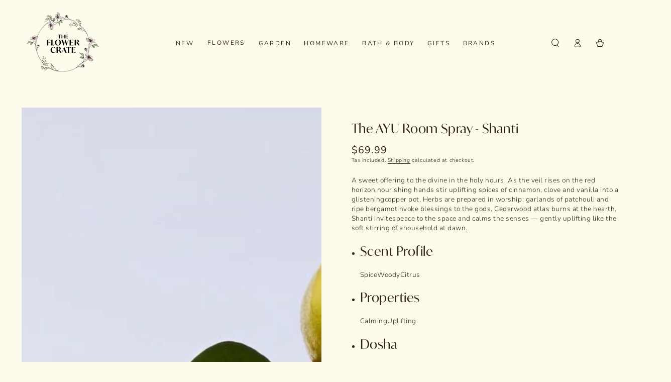

--- FILE ---
content_type: text/html; charset=utf-8
request_url: https://www.theflowercrate.co.nz/products/the-ayu-room-spray-shanti
body_size: 40570
content:
<!doctype html>
<html class="no-js" lang="en">
  <head>
    <meta charset="utf-8">
    <meta http-equiv="X-UA-Compatible" content="IE=edge">
    <meta name="viewport" content="width=device-width,initial-scale=1">
    <meta name="theme-color" content="">
    <link rel="canonical" href="https://www.theflowercrate.co.nz/products/the-ayu-room-spray-shanti">
    <link rel="preconnect" href="https://cdn.shopify.com" crossorigin><link rel="preconnect" href="https://fonts.shopifycdn.com" crossorigin><title>
      The AYU Room Spray - Shanti - The Flower Crate
</title><meta name="description" content="Buy The AYU Room Spray - Shanti for only NZ$ 69.99 at The Flower Crate!">

<meta property="og:site_name" content="The Flower Crate">
<meta property="og:url" content="https://www.theflowercrate.co.nz/products/the-ayu-room-spray-shanti">
<meta property="og:title" content="The AYU Room Spray - Shanti - The Flower Crate">
<meta property="og:type" content="product">
<meta property="og:description" content="Buy The AYU Room Spray - Shanti for only NZ$ 69.99 at The Flower Crate!"><meta property="og:image" content="http://www.theflowercrate.co.nz/cdn/shop/products/the-ayu-room-spray-shanti-960325.jpg?v=1660591294">
  <meta property="og:image:secure_url" content="https://www.theflowercrate.co.nz/cdn/shop/products/the-ayu-room-spray-shanti-960325.jpg?v=1660591294">
  <meta property="og:image:width" content="1208">
  <meta property="og:image:height" content="1439"><meta property="og:price:amount" content="69.99">
  <meta property="og:price:currency" content="NZD"><meta name="twitter:card" content="summary_large_image">
<meta name="twitter:title" content="The AYU Room Spray - Shanti - The Flower Crate">
<meta name="twitter:description" content="Buy The AYU Room Spray - Shanti for only NZ$ 69.99 at The Flower Crate!">


    <script src="//www.theflowercrate.co.nz/cdn/shop/t/28/assets/vendor-v4.js" defer="defer"></script>
    <script src="//www.theflowercrate.co.nz/cdn/shop/t/28/assets/pubsub.js?v=104623417541739052901704424493" defer="defer"></script>
    <script src="//www.theflowercrate.co.nz/cdn/shop/t/28/assets/global.js?v=58377078946191085551704424492" defer="defer"></script>

    <script>window.performance && window.performance.mark && window.performance.mark('shopify.content_for_header.start');</script><meta name="google-site-verification" content="cbE-dH5vJ0Wg6JOBrL8EtVZxjLlu5EiXAhvF4Z_c-BA">
<meta id="shopify-digital-wallet" name="shopify-digital-wallet" content="/29751935075/digital_wallets/dialog">
<meta name="shopify-checkout-api-token" content="13d54f8007bb23c3a38d4cba22c6892b">
<link rel="alternate" type="application/json+oembed" href="https://www.theflowercrate.co.nz/products/the-ayu-room-spray-shanti.oembed">
<script async="async" src="/checkouts/internal/preloads.js?locale=en-NZ"></script>
<link rel="preconnect" href="https://shop.app" crossorigin="anonymous">
<script async="async" src="https://shop.app/checkouts/internal/preloads.js?locale=en-NZ&shop_id=29751935075" crossorigin="anonymous"></script>
<script id="apple-pay-shop-capabilities" type="application/json">{"shopId":29751935075,"countryCode":"NZ","currencyCode":"NZD","merchantCapabilities":["supports3DS"],"merchantId":"gid:\/\/shopify\/Shop\/29751935075","merchantName":"The Flower Crate","requiredBillingContactFields":["postalAddress","email","phone"],"requiredShippingContactFields":["postalAddress","email","phone"],"shippingType":"shipping","supportedNetworks":["visa","masterCard","amex","jcb"],"total":{"type":"pending","label":"The Flower Crate","amount":"1.00"},"shopifyPaymentsEnabled":true,"supportsSubscriptions":true}</script>
<script id="shopify-features" type="application/json">{"accessToken":"13d54f8007bb23c3a38d4cba22c6892b","betas":["rich-media-storefront-analytics"],"domain":"www.theflowercrate.co.nz","predictiveSearch":true,"shopId":29751935075,"locale":"en"}</script>
<script>var Shopify = Shopify || {};
Shopify.shop = "flower-crate.myshopify.com";
Shopify.locale = "en";
Shopify.currency = {"active":"NZD","rate":"1.0"};
Shopify.country = "NZ";
Shopify.theme = {"name":"Be Yours","id":163743858981,"schema_name":"Be Yours","schema_version":"7.1.0","theme_store_id":1399,"role":"main"};
Shopify.theme.handle = "null";
Shopify.theme.style = {"id":null,"handle":null};
Shopify.cdnHost = "www.theflowercrate.co.nz/cdn";
Shopify.routes = Shopify.routes || {};
Shopify.routes.root = "/";</script>
<script type="module">!function(o){(o.Shopify=o.Shopify||{}).modules=!0}(window);</script>
<script>!function(o){function n(){var o=[];function n(){o.push(Array.prototype.slice.apply(arguments))}return n.q=o,n}var t=o.Shopify=o.Shopify||{};t.loadFeatures=n(),t.autoloadFeatures=n()}(window);</script>
<script>
  window.ShopifyPay = window.ShopifyPay || {};
  window.ShopifyPay.apiHost = "shop.app\/pay";
  window.ShopifyPay.redirectState = null;
</script>
<script id="shop-js-analytics" type="application/json">{"pageType":"product"}</script>
<script defer="defer" async type="module" src="//www.theflowercrate.co.nz/cdn/shopifycloud/shop-js/modules/v2/client.init-shop-cart-sync_BApSsMSl.en.esm.js"></script>
<script defer="defer" async type="module" src="//www.theflowercrate.co.nz/cdn/shopifycloud/shop-js/modules/v2/chunk.common_CBoos6YZ.esm.js"></script>
<script type="module">
  await import("//www.theflowercrate.co.nz/cdn/shopifycloud/shop-js/modules/v2/client.init-shop-cart-sync_BApSsMSl.en.esm.js");
await import("//www.theflowercrate.co.nz/cdn/shopifycloud/shop-js/modules/v2/chunk.common_CBoos6YZ.esm.js");

  window.Shopify.SignInWithShop?.initShopCartSync?.({"fedCMEnabled":true,"windoidEnabled":true});

</script>
<script>
  window.Shopify = window.Shopify || {};
  if (!window.Shopify.featureAssets) window.Shopify.featureAssets = {};
  window.Shopify.featureAssets['shop-js'] = {"shop-cart-sync":["modules/v2/client.shop-cart-sync_DJczDl9f.en.esm.js","modules/v2/chunk.common_CBoos6YZ.esm.js"],"init-fed-cm":["modules/v2/client.init-fed-cm_BzwGC0Wi.en.esm.js","modules/v2/chunk.common_CBoos6YZ.esm.js"],"init-windoid":["modules/v2/client.init-windoid_BS26ThXS.en.esm.js","modules/v2/chunk.common_CBoos6YZ.esm.js"],"init-shop-email-lookup-coordinator":["modules/v2/client.init-shop-email-lookup-coordinator_DFwWcvrS.en.esm.js","modules/v2/chunk.common_CBoos6YZ.esm.js"],"shop-cash-offers":["modules/v2/client.shop-cash-offers_DthCPNIO.en.esm.js","modules/v2/chunk.common_CBoos6YZ.esm.js","modules/v2/chunk.modal_Bu1hFZFC.esm.js"],"shop-button":["modules/v2/client.shop-button_D_JX508o.en.esm.js","modules/v2/chunk.common_CBoos6YZ.esm.js"],"shop-toast-manager":["modules/v2/client.shop-toast-manager_tEhgP2F9.en.esm.js","modules/v2/chunk.common_CBoos6YZ.esm.js"],"avatar":["modules/v2/client.avatar_BTnouDA3.en.esm.js"],"pay-button":["modules/v2/client.pay-button_BuNmcIr_.en.esm.js","modules/v2/chunk.common_CBoos6YZ.esm.js"],"init-shop-cart-sync":["modules/v2/client.init-shop-cart-sync_BApSsMSl.en.esm.js","modules/v2/chunk.common_CBoos6YZ.esm.js"],"shop-login-button":["modules/v2/client.shop-login-button_DwLgFT0K.en.esm.js","modules/v2/chunk.common_CBoos6YZ.esm.js","modules/v2/chunk.modal_Bu1hFZFC.esm.js"],"init-customer-accounts-sign-up":["modules/v2/client.init-customer-accounts-sign-up_TlVCiykN.en.esm.js","modules/v2/client.shop-login-button_DwLgFT0K.en.esm.js","modules/v2/chunk.common_CBoos6YZ.esm.js","modules/v2/chunk.modal_Bu1hFZFC.esm.js"],"init-shop-for-new-customer-accounts":["modules/v2/client.init-shop-for-new-customer-accounts_DrjXSI53.en.esm.js","modules/v2/client.shop-login-button_DwLgFT0K.en.esm.js","modules/v2/chunk.common_CBoos6YZ.esm.js","modules/v2/chunk.modal_Bu1hFZFC.esm.js"],"init-customer-accounts":["modules/v2/client.init-customer-accounts_C0Oh2ljF.en.esm.js","modules/v2/client.shop-login-button_DwLgFT0K.en.esm.js","modules/v2/chunk.common_CBoos6YZ.esm.js","modules/v2/chunk.modal_Bu1hFZFC.esm.js"],"shop-follow-button":["modules/v2/client.shop-follow-button_C5D3XtBb.en.esm.js","modules/v2/chunk.common_CBoos6YZ.esm.js","modules/v2/chunk.modal_Bu1hFZFC.esm.js"],"checkout-modal":["modules/v2/client.checkout-modal_8TC_1FUY.en.esm.js","modules/v2/chunk.common_CBoos6YZ.esm.js","modules/v2/chunk.modal_Bu1hFZFC.esm.js"],"lead-capture":["modules/v2/client.lead-capture_D-pmUjp9.en.esm.js","modules/v2/chunk.common_CBoos6YZ.esm.js","modules/v2/chunk.modal_Bu1hFZFC.esm.js"],"shop-login":["modules/v2/client.shop-login_BmtnoEUo.en.esm.js","modules/v2/chunk.common_CBoos6YZ.esm.js","modules/v2/chunk.modal_Bu1hFZFC.esm.js"],"payment-terms":["modules/v2/client.payment-terms_BHOWV7U_.en.esm.js","modules/v2/chunk.common_CBoos6YZ.esm.js","modules/v2/chunk.modal_Bu1hFZFC.esm.js"]};
</script>
<script>(function() {
  var isLoaded = false;
  function asyncLoad() {
    if (isLoaded) return;
    isLoaded = true;
    var urls = ["https:\/\/tabs.stationmade.com\/registered-scripts\/tabs-by-station.js?shop=flower-crate.myshopify.com","https:\/\/image-optimizer.salessquad.co.uk\/scripts\/tiny_img_not_found_notifier_d460544fa6e85bfed23e46eae1ae9723.js?shop=flower-crate.myshopify.com"];
    for (var i = 0; i < urls.length; i++) {
      var s = document.createElement('script');
      s.type = 'text/javascript';
      s.async = true;
      s.src = urls[i];
      var x = document.getElementsByTagName('script')[0];
      x.parentNode.insertBefore(s, x);
    }
  };
  if(window.attachEvent) {
    window.attachEvent('onload', asyncLoad);
  } else {
    window.addEventListener('load', asyncLoad, false);
  }
})();</script>
<script id="__st">var __st={"a":29751935075,"offset":46800,"reqid":"bb4367f0-e5f4-4fc4-acd6-5ee7d6af096e-1768926448","pageurl":"www.theflowercrate.co.nz\/products\/the-ayu-room-spray-shanti","u":"9ab8ab6f380f","p":"product","rtyp":"product","rid":6811806728291};</script>
<script>window.ShopifyPaypalV4VisibilityTracking = true;</script>
<script id="captcha-bootstrap">!function(){'use strict';const t='contact',e='account',n='new_comment',o=[[t,t],['blogs',n],['comments',n],[t,'customer']],c=[[e,'customer_login'],[e,'guest_login'],[e,'recover_customer_password'],[e,'create_customer']],r=t=>t.map((([t,e])=>`form[action*='/${t}']:not([data-nocaptcha='true']) input[name='form_type'][value='${e}']`)).join(','),a=t=>()=>t?[...document.querySelectorAll(t)].map((t=>t.form)):[];function s(){const t=[...o],e=r(t);return a(e)}const i='password',u='form_key',d=['recaptcha-v3-token','g-recaptcha-response','h-captcha-response',i],f=()=>{try{return window.sessionStorage}catch{return}},m='__shopify_v',_=t=>t.elements[u];function p(t,e,n=!1){try{const o=window.sessionStorage,c=JSON.parse(o.getItem(e)),{data:r}=function(t){const{data:e,action:n}=t;return t[m]||n?{data:e,action:n}:{data:t,action:n}}(c);for(const[e,n]of Object.entries(r))t.elements[e]&&(t.elements[e].value=n);n&&o.removeItem(e)}catch(o){console.error('form repopulation failed',{error:o})}}const l='form_type',E='cptcha';function T(t){t.dataset[E]=!0}const w=window,h=w.document,L='Shopify',v='ce_forms',y='captcha';let A=!1;((t,e)=>{const n=(g='f06e6c50-85a8-45c8-87d0-21a2b65856fe',I='https://cdn.shopify.com/shopifycloud/storefront-forms-hcaptcha/ce_storefront_forms_captcha_hcaptcha.v1.5.2.iife.js',D={infoText:'Protected by hCaptcha',privacyText:'Privacy',termsText:'Terms'},(t,e,n)=>{const o=w[L][v],c=o.bindForm;if(c)return c(t,g,e,D).then(n);var r;o.q.push([[t,g,e,D],n]),r=I,A||(h.body.append(Object.assign(h.createElement('script'),{id:'captcha-provider',async:!0,src:r})),A=!0)});var g,I,D;w[L]=w[L]||{},w[L][v]=w[L][v]||{},w[L][v].q=[],w[L][y]=w[L][y]||{},w[L][y].protect=function(t,e){n(t,void 0,e),T(t)},Object.freeze(w[L][y]),function(t,e,n,w,h,L){const[v,y,A,g]=function(t,e,n){const i=e?o:[],u=t?c:[],d=[...i,...u],f=r(d),m=r(i),_=r(d.filter((([t,e])=>n.includes(e))));return[a(f),a(m),a(_),s()]}(w,h,L),I=t=>{const e=t.target;return e instanceof HTMLFormElement?e:e&&e.form},D=t=>v().includes(t);t.addEventListener('submit',(t=>{const e=I(t);if(!e)return;const n=D(e)&&!e.dataset.hcaptchaBound&&!e.dataset.recaptchaBound,o=_(e),c=g().includes(e)&&(!o||!o.value);(n||c)&&t.preventDefault(),c&&!n&&(function(t){try{if(!f())return;!function(t){const e=f();if(!e)return;const n=_(t);if(!n)return;const o=n.value;o&&e.removeItem(o)}(t);const e=Array.from(Array(32),(()=>Math.random().toString(36)[2])).join('');!function(t,e){_(t)||t.append(Object.assign(document.createElement('input'),{type:'hidden',name:u})),t.elements[u].value=e}(t,e),function(t,e){const n=f();if(!n)return;const o=[...t.querySelectorAll(`input[type='${i}']`)].map((({name:t})=>t)),c=[...d,...o],r={};for(const[a,s]of new FormData(t).entries())c.includes(a)||(r[a]=s);n.setItem(e,JSON.stringify({[m]:1,action:t.action,data:r}))}(t,e)}catch(e){console.error('failed to persist form',e)}}(e),e.submit())}));const S=(t,e)=>{t&&!t.dataset[E]&&(n(t,e.some((e=>e===t))),T(t))};for(const o of['focusin','change'])t.addEventListener(o,(t=>{const e=I(t);D(e)&&S(e,y())}));const B=e.get('form_key'),M=e.get(l),P=B&&M;t.addEventListener('DOMContentLoaded',(()=>{const t=y();if(P)for(const e of t)e.elements[l].value===M&&p(e,B);[...new Set([...A(),...v().filter((t=>'true'===t.dataset.shopifyCaptcha))])].forEach((e=>S(e,t)))}))}(h,new URLSearchParams(w.location.search),n,t,e,['guest_login'])})(!0,!0)}();</script>
<script integrity="sha256-4kQ18oKyAcykRKYeNunJcIwy7WH5gtpwJnB7kiuLZ1E=" data-source-attribution="shopify.loadfeatures" defer="defer" src="//www.theflowercrate.co.nz/cdn/shopifycloud/storefront/assets/storefront/load_feature-a0a9edcb.js" crossorigin="anonymous"></script>
<script crossorigin="anonymous" defer="defer" src="//www.theflowercrate.co.nz/cdn/shopifycloud/storefront/assets/shopify_pay/storefront-65b4c6d7.js?v=20250812"></script>
<script data-source-attribution="shopify.dynamic_checkout.dynamic.init">var Shopify=Shopify||{};Shopify.PaymentButton=Shopify.PaymentButton||{isStorefrontPortableWallets:!0,init:function(){window.Shopify.PaymentButton.init=function(){};var t=document.createElement("script");t.src="https://www.theflowercrate.co.nz/cdn/shopifycloud/portable-wallets/latest/portable-wallets.en.js",t.type="module",document.head.appendChild(t)}};
</script>
<script data-source-attribution="shopify.dynamic_checkout.buyer_consent">
  function portableWalletsHideBuyerConsent(e){var t=document.getElementById("shopify-buyer-consent"),n=document.getElementById("shopify-subscription-policy-button");t&&n&&(t.classList.add("hidden"),t.setAttribute("aria-hidden","true"),n.removeEventListener("click",e))}function portableWalletsShowBuyerConsent(e){var t=document.getElementById("shopify-buyer-consent"),n=document.getElementById("shopify-subscription-policy-button");t&&n&&(t.classList.remove("hidden"),t.removeAttribute("aria-hidden"),n.addEventListener("click",e))}window.Shopify?.PaymentButton&&(window.Shopify.PaymentButton.hideBuyerConsent=portableWalletsHideBuyerConsent,window.Shopify.PaymentButton.showBuyerConsent=portableWalletsShowBuyerConsent);
</script>
<script data-source-attribution="shopify.dynamic_checkout.cart.bootstrap">document.addEventListener("DOMContentLoaded",(function(){function t(){return document.querySelector("shopify-accelerated-checkout-cart, shopify-accelerated-checkout")}if(t())Shopify.PaymentButton.init();else{new MutationObserver((function(e,n){t()&&(Shopify.PaymentButton.init(),n.disconnect())})).observe(document.body,{childList:!0,subtree:!0})}}));
</script>
<link id="shopify-accelerated-checkout-styles" rel="stylesheet" media="screen" href="https://www.theflowercrate.co.nz/cdn/shopifycloud/portable-wallets/latest/accelerated-checkout-backwards-compat.css" crossorigin="anonymous">
<style id="shopify-accelerated-checkout-cart">
        #shopify-buyer-consent {
  margin-top: 1em;
  display: inline-block;
  width: 100%;
}

#shopify-buyer-consent.hidden {
  display: none;
}

#shopify-subscription-policy-button {
  background: none;
  border: none;
  padding: 0;
  text-decoration: underline;
  font-size: inherit;
  cursor: pointer;
}

#shopify-subscription-policy-button::before {
  box-shadow: none;
}

      </style>
<script id="sections-script" data-sections="header" defer="defer" src="//www.theflowercrate.co.nz/cdn/shop/t/28/compiled_assets/scripts.js?v=8953"></script>
<script>window.performance && window.performance.mark && window.performance.mark('shopify.content_for_header.end');</script>

<style data-shopify>@font-face {
  font-family: "Nunito Sans";
  font-weight: 300;
  font-style: normal;
  font-display: swap;
  src: url("//www.theflowercrate.co.nz/cdn/fonts/nunito_sans/nunitosans_n3.dd449b0f52a6ad3150beb6eb8d82627ea34fcb52.woff2") format("woff2"),
       url("//www.theflowercrate.co.nz/cdn/fonts/nunito_sans/nunitosans_n3.45928256bc616e1eba7b853895e4696fe2a37713.woff") format("woff");
}

  @font-face {
  font-family: "Nunito Sans";
  font-weight: 600;
  font-style: normal;
  font-display: swap;
  src: url("//www.theflowercrate.co.nz/cdn/fonts/nunito_sans/nunitosans_n6.6e9464eba570101a53130c8130a9e17a8eb55c21.woff2") format("woff2"),
       url("//www.theflowercrate.co.nz/cdn/fonts/nunito_sans/nunitosans_n6.25a0ac0c0a8a26038c7787054dd6058dfbc20fa8.woff") format("woff");
}

  @font-face {
  font-family: "Nunito Sans";
  font-weight: 300;
  font-style: italic;
  font-display: swap;
  src: url("//www.theflowercrate.co.nz/cdn/fonts/nunito_sans/nunitosans_i3.25cfe26d24b90b67b639ed9f5ce92c1998451bfe.woff2") format("woff2"),
       url("//www.theflowercrate.co.nz/cdn/fonts/nunito_sans/nunitosans_i3.8b447d33bcae1ea38db366085c0903f48f832383.woff") format("woff");
}

  @font-face {
  font-family: "Nunito Sans";
  font-weight: 600;
  font-style: italic;
  font-display: swap;
  src: url("//www.theflowercrate.co.nz/cdn/fonts/nunito_sans/nunitosans_i6.e62a4aa1de9af615155fca680231620b75369d24.woff2") format("woff2"),
       url("//www.theflowercrate.co.nz/cdn/fonts/nunito_sans/nunitosans_i6.84ec3dfef4c401afbcd538286a9d65b772072e4b.woff") format("woff");
}

  @font-face {
  font-family: "Nunito Sans";
  font-weight: 400;
  font-style: normal;
  font-display: swap;
  src: url("//www.theflowercrate.co.nz/cdn/fonts/nunito_sans/nunitosans_n4.0276fe080df0ca4e6a22d9cb55aed3ed5ba6b1da.woff2") format("woff2"),
       url("//www.theflowercrate.co.nz/cdn/fonts/nunito_sans/nunitosans_n4.b4964bee2f5e7fd9c3826447e73afe2baad607b7.woff") format("woff");
}

  @font-face {
  font-family: "Nunito Sans";
  font-weight: 600;
  font-style: normal;
  font-display: swap;
  src: url("//www.theflowercrate.co.nz/cdn/fonts/nunito_sans/nunitosans_n6.6e9464eba570101a53130c8130a9e17a8eb55c21.woff2") format("woff2"),
       url("//www.theflowercrate.co.nz/cdn/fonts/nunito_sans/nunitosans_n6.25a0ac0c0a8a26038c7787054dd6058dfbc20fa8.woff") format("woff");
}


  :root {
    --font-body-family: "Nunito Sans", sans-serif;
    --font-body-style: normal;
    --font-body-weight: 300;

    --font-heading-family: "Nunito Sans", sans-serif;
    --font-heading-style: normal;
    --font-heading-weight: 400;

    --font-body-scale: 0.85;
    --font-heading-scale: 1.0588235294117647;

    --font-navigation-family: var(--font-heading-family);
    --font-navigation-size: 12px;
    --font-navigation-weight: var(--font-heading-weight);
    --font-button-family: var(--font-body-family);
    --font-button-size: 14px;
    --font-button-baseline: 0.2rem;
    --font-price-family: var(--font-heading-family);
    --font-price-scale: var(--font-heading-scale);

    --color-base-text: 51, 34, 12;
    --color-base-background: 253, 252, 236;
    --color-base-solid-button-labels: 253, 252, 236;
    --color-base-outline-button-labels: 51, 34, 12;
    --color-base-accent: 51, 34, 12;
    --color-base-heading: 51, 34, 12;
    --color-base-border: 51, 34, 12;
    --color-placeholder: 243, 243, 243;
    --color-overlay: 51, 34, 12;
    --color-keyboard-focus: 176, 186, 131;
    --color-shadow: 51, 34, 12;
    --shadow-opacity: 1;

    --color-background-dark: 249, 246, 199;
    --color-price: #33220c;
    --color-sale-price: #b0ba83;
    --color-sale-badge-background: #b0ba83;
    --color-reviews: #b0ba83;
    --color-critical: #d72c0d;
    --color-success: #008060;
    --color-highlight: 249, 244, 173;

    --payment-terms-background-color: #fdfcec;
    --page-width: 160rem;
    --page-width-margin: 0rem;

    --card-color-scheme: var(--color-placeholder);
    --card-text-alignment: left;
    --card-flex-alignment: flex-left;
    --card-image-padding: 0px;
    --card-border-width: 0px;
    --card-radius: 0px;
    --card-shadow-horizontal-offset: 0px;
    --card-shadow-vertical-offset: 0px;
    
    --button-radius: 0px;
    --button-border-width: 1px;
    --button-shadow-horizontal-offset: 0px;
    --button-shadow-vertical-offset: 0px;

    --spacing-sections-desktop: 0px;
    --spacing-sections-mobile: 0px;

    --gradient-free-ship-progress: linear-gradient(325deg,#F9423A 0,#F1E04D 100%);
    --gradient-free-ship-complete: linear-gradient(325deg, #049cff 0, #35ee7a 100%);
  }

  *,
  *::before,
  *::after {
    box-sizing: inherit;
  }

  html {
    box-sizing: border-box;
    font-size: calc(var(--font-body-scale) * 62.5%);
    height: 100%;
  }

  body {
    min-height: 100%;
    margin: 0;
    font-size: 1.5rem;
    letter-spacing: 0.06rem;
    line-height: calc(1 + 0.8 / var(--font-body-scale));
    font-family: var(--font-body-family);
    font-style: var(--font-body-style);
    font-weight: var(--font-body-weight);
  }

  @media screen and (min-width: 750px) {
    body {
      font-size: 1.6rem;
    }
  }</style><svg viewBox="0 0 122 53" fill="none" style="display:none;"><defs><path id="hlCircle" d="M119.429 6.64904C100.715 1.62868 55.3088 -4.62247 23.3966 10.5358C-8.5157 25.694 0.331084 39.5052 9.60732 45.0305C18.8835 50.5558 53.0434 57.468 96.7751 45.0305C111.541 40.8309 135.673 24.379 109.087 13.4508C105.147 11.8313 93.2293 8.5924 77.0761 8.5924" stroke="currentColor" stroke-linecap="round" stroke-linejoin="round"></path></defs></svg><link href="//www.theflowercrate.co.nz/cdn/shop/t/28/assets/base.css?v=99595703825344748201704947038" rel="stylesheet" type="text/css" media="all" /><link rel="preload" as="font" href="//www.theflowercrate.co.nz/cdn/fonts/nunito_sans/nunitosans_n3.dd449b0f52a6ad3150beb6eb8d82627ea34fcb52.woff2" type="font/woff2" crossorigin><link rel="preload" as="font" href="//www.theflowercrate.co.nz/cdn/fonts/nunito_sans/nunitosans_n4.0276fe080df0ca4e6a22d9cb55aed3ed5ba6b1da.woff2" type="font/woff2" crossorigin><link rel="stylesheet" href="//www.theflowercrate.co.nz/cdn/shop/t/28/assets/component-predictive-search.css?v=175345342455116033721704424492" media="print" onload="this.media='all'"><link rel="stylesheet" href="//www.theflowercrate.co.nz/cdn/shop/t/28/assets/component-quick-view.css?v=74011563189484492361704424492" media="print" onload="this.media='all'"><link rel="stylesheet" href="//www.theflowercrate.co.nz/cdn/shop/t/28/assets/component-color-swatches.css?v=103905711642914497571704424491" media="print" onload="this.media='all'"><script>
    document.documentElement.classList.replace('no-js', 'js');
  
    window.theme = window.theme || {};

    theme.routes = {
      root_url: '/',
      cart_url: '/cart',
      cart_add_url: '/cart/add',
      cart_change_url: '/cart/change',
      cart_update_url: '/cart/update',
      search_url: '/search',
      predictive_search_url: '/search/suggest'
    };

    theme.cartStrings = {
      error: `There was an error while updating your cart. Please try again.`,
      quantityError: `You can only add [quantity] of this item to your cart.`
    };

    theme.variantStrings = {
      addToCart: `Add to cart`,
      soldOut: `Sold out`,
      unavailable: `Unavailable`,
      preOrder: `Pre-order`
    };

    theme.accessibilityStrings = {
      imageAvailable: `Image [index] is now available in gallery view`,
      shareSuccess: `Link copied to clipboard!`
    }

    theme.dateStrings = {
      d: `D`,
      day: `Day`,
      days: `Days`,
      hour: `Hour`,
      hours: `Hours`,
      minute: `Min`,
      minutes: `Mins`,
      second: `Sec`,
      seconds: `Secs`
    };theme.shopSettings = {
      moneyFormat: "${{amount}}",
      isoCode: "NZD",
      cartDrawer: true,
      currencyCode: false
    };

    theme.settings = {
      themeName: 'Be Yours',
      themeVersion: '7.1.0',
      agencyId: ''
    };
  </script>
  <script src="//www.theflowercrate.co.nz/cdn/shop/t/28/assets/timesact.js?v=41938549710320657381724151488" defer="defer"></script>
    
  <!-- BEGIN app block: shopify://apps/tinyseo/blocks/breadcrumbs-json-ld-embed/0605268f-f7c4-4e95-b560-e43df7d59ae4 -->
<!-- END app block --><!-- BEGIN app block: shopify://apps/tizzy-instagram-feed/blocks/ig_feed_embed/195a0b78-59e2-42af-8b17-5bd53518cf45 --><!-- END app block --><script src="https://cdn.shopify.com/extensions/cbb49e05-7701-49b3-8b6b-6bc04cfccb51/tizzy-instagram-feed-21/assets/bundle.js" type="text/javascript" defer="defer"></script>
<link href="https://cdn.shopify.com/extensions/cbb49e05-7701-49b3-8b6b-6bc04cfccb51/tizzy-instagram-feed-21/assets/bundle.css" rel="stylesheet" type="text/css" media="all">
<script src="https://cdn.shopify.com/extensions/019bd918-36d3-7456-83ad-c3bacbe8401e/terms-relentless-132/assets/terms.js" type="text/javascript" defer="defer"></script>
<link href="https://cdn.shopify.com/extensions/019bd918-36d3-7456-83ad-c3bacbe8401e/terms-relentless-132/assets/style.min.css" rel="stylesheet" type="text/css" media="all">
<link href="https://monorail-edge.shopifysvc.com" rel="dns-prefetch">
<script>(function(){if ("sendBeacon" in navigator && "performance" in window) {try {var session_token_from_headers = performance.getEntriesByType('navigation')[0].serverTiming.find(x => x.name == '_s').description;} catch {var session_token_from_headers = undefined;}var session_cookie_matches = document.cookie.match(/_shopify_s=([^;]*)/);var session_token_from_cookie = session_cookie_matches && session_cookie_matches.length === 2 ? session_cookie_matches[1] : "";var session_token = session_token_from_headers || session_token_from_cookie || "";function handle_abandonment_event(e) {var entries = performance.getEntries().filter(function(entry) {return /monorail-edge.shopifysvc.com/.test(entry.name);});if (!window.abandonment_tracked && entries.length === 0) {window.abandonment_tracked = true;var currentMs = Date.now();var navigation_start = performance.timing.navigationStart;var payload = {shop_id: 29751935075,url: window.location.href,navigation_start,duration: currentMs - navigation_start,session_token,page_type: "product"};window.navigator.sendBeacon("https://monorail-edge.shopifysvc.com/v1/produce", JSON.stringify({schema_id: "online_store_buyer_site_abandonment/1.1",payload: payload,metadata: {event_created_at_ms: currentMs,event_sent_at_ms: currentMs}}));}}window.addEventListener('pagehide', handle_abandonment_event);}}());</script>
<script id="web-pixels-manager-setup">(function e(e,d,r,n,o){if(void 0===o&&(o={}),!Boolean(null===(a=null===(i=window.Shopify)||void 0===i?void 0:i.analytics)||void 0===a?void 0:a.replayQueue)){var i,a;window.Shopify=window.Shopify||{};var t=window.Shopify;t.analytics=t.analytics||{};var s=t.analytics;s.replayQueue=[],s.publish=function(e,d,r){return s.replayQueue.push([e,d,r]),!0};try{self.performance.mark("wpm:start")}catch(e){}var l=function(){var e={modern:/Edge?\/(1{2}[4-9]|1[2-9]\d|[2-9]\d{2}|\d{4,})\.\d+(\.\d+|)|Firefox\/(1{2}[4-9]|1[2-9]\d|[2-9]\d{2}|\d{4,})\.\d+(\.\d+|)|Chrom(ium|e)\/(9{2}|\d{3,})\.\d+(\.\d+|)|(Maci|X1{2}).+ Version\/(15\.\d+|(1[6-9]|[2-9]\d|\d{3,})\.\d+)([,.]\d+|)( \(\w+\)|)( Mobile\/\w+|) Safari\/|Chrome.+OPR\/(9{2}|\d{3,})\.\d+\.\d+|(CPU[ +]OS|iPhone[ +]OS|CPU[ +]iPhone|CPU IPhone OS|CPU iPad OS)[ +]+(15[._]\d+|(1[6-9]|[2-9]\d|\d{3,})[._]\d+)([._]\d+|)|Android:?[ /-](13[3-9]|1[4-9]\d|[2-9]\d{2}|\d{4,})(\.\d+|)(\.\d+|)|Android.+Firefox\/(13[5-9]|1[4-9]\d|[2-9]\d{2}|\d{4,})\.\d+(\.\d+|)|Android.+Chrom(ium|e)\/(13[3-9]|1[4-9]\d|[2-9]\d{2}|\d{4,})\.\d+(\.\d+|)|SamsungBrowser\/([2-9]\d|\d{3,})\.\d+/,legacy:/Edge?\/(1[6-9]|[2-9]\d|\d{3,})\.\d+(\.\d+|)|Firefox\/(5[4-9]|[6-9]\d|\d{3,})\.\d+(\.\d+|)|Chrom(ium|e)\/(5[1-9]|[6-9]\d|\d{3,})\.\d+(\.\d+|)([\d.]+$|.*Safari\/(?![\d.]+ Edge\/[\d.]+$))|(Maci|X1{2}).+ Version\/(10\.\d+|(1[1-9]|[2-9]\d|\d{3,})\.\d+)([,.]\d+|)( \(\w+\)|)( Mobile\/\w+|) Safari\/|Chrome.+OPR\/(3[89]|[4-9]\d|\d{3,})\.\d+\.\d+|(CPU[ +]OS|iPhone[ +]OS|CPU[ +]iPhone|CPU IPhone OS|CPU iPad OS)[ +]+(10[._]\d+|(1[1-9]|[2-9]\d|\d{3,})[._]\d+)([._]\d+|)|Android:?[ /-](13[3-9]|1[4-9]\d|[2-9]\d{2}|\d{4,})(\.\d+|)(\.\d+|)|Mobile Safari.+OPR\/([89]\d|\d{3,})\.\d+\.\d+|Android.+Firefox\/(13[5-9]|1[4-9]\d|[2-9]\d{2}|\d{4,})\.\d+(\.\d+|)|Android.+Chrom(ium|e)\/(13[3-9]|1[4-9]\d|[2-9]\d{2}|\d{4,})\.\d+(\.\d+|)|Android.+(UC? ?Browser|UCWEB|U3)[ /]?(15\.([5-9]|\d{2,})|(1[6-9]|[2-9]\d|\d{3,})\.\d+)\.\d+|SamsungBrowser\/(5\.\d+|([6-9]|\d{2,})\.\d+)|Android.+MQ{2}Browser\/(14(\.(9|\d{2,})|)|(1[5-9]|[2-9]\d|\d{3,})(\.\d+|))(\.\d+|)|K[Aa][Ii]OS\/(3\.\d+|([4-9]|\d{2,})\.\d+)(\.\d+|)/},d=e.modern,r=e.legacy,n=navigator.userAgent;return n.match(d)?"modern":n.match(r)?"legacy":"unknown"}(),u="modern"===l?"modern":"legacy",c=(null!=n?n:{modern:"",legacy:""})[u],f=function(e){return[e.baseUrl,"/wpm","/b",e.hashVersion,"modern"===e.buildTarget?"m":"l",".js"].join("")}({baseUrl:d,hashVersion:r,buildTarget:u}),m=function(e){var d=e.version,r=e.bundleTarget,n=e.surface,o=e.pageUrl,i=e.monorailEndpoint;return{emit:function(e){var a=e.status,t=e.errorMsg,s=(new Date).getTime(),l=JSON.stringify({metadata:{event_sent_at_ms:s},events:[{schema_id:"web_pixels_manager_load/3.1",payload:{version:d,bundle_target:r,page_url:o,status:a,surface:n,error_msg:t},metadata:{event_created_at_ms:s}}]});if(!i)return console&&console.warn&&console.warn("[Web Pixels Manager] No Monorail endpoint provided, skipping logging."),!1;try{return self.navigator.sendBeacon.bind(self.navigator)(i,l)}catch(e){}var u=new XMLHttpRequest;try{return u.open("POST",i,!0),u.setRequestHeader("Content-Type","text/plain"),u.send(l),!0}catch(e){return console&&console.warn&&console.warn("[Web Pixels Manager] Got an unhandled error while logging to Monorail."),!1}}}}({version:r,bundleTarget:l,surface:e.surface,pageUrl:self.location.href,monorailEndpoint:e.monorailEndpoint});try{o.browserTarget=l,function(e){var d=e.src,r=e.async,n=void 0===r||r,o=e.onload,i=e.onerror,a=e.sri,t=e.scriptDataAttributes,s=void 0===t?{}:t,l=document.createElement("script"),u=document.querySelector("head"),c=document.querySelector("body");if(l.async=n,l.src=d,a&&(l.integrity=a,l.crossOrigin="anonymous"),s)for(var f in s)if(Object.prototype.hasOwnProperty.call(s,f))try{l.dataset[f]=s[f]}catch(e){}if(o&&l.addEventListener("load",o),i&&l.addEventListener("error",i),u)u.appendChild(l);else{if(!c)throw new Error("Did not find a head or body element to append the script");c.appendChild(l)}}({src:f,async:!0,onload:function(){if(!function(){var e,d;return Boolean(null===(d=null===(e=window.Shopify)||void 0===e?void 0:e.analytics)||void 0===d?void 0:d.initialized)}()){var d=window.webPixelsManager.init(e)||void 0;if(d){var r=window.Shopify.analytics;r.replayQueue.forEach((function(e){var r=e[0],n=e[1],o=e[2];d.publishCustomEvent(r,n,o)})),r.replayQueue=[],r.publish=d.publishCustomEvent,r.visitor=d.visitor,r.initialized=!0}}},onerror:function(){return m.emit({status:"failed",errorMsg:"".concat(f," has failed to load")})},sri:function(e){var d=/^sha384-[A-Za-z0-9+/=]+$/;return"string"==typeof e&&d.test(e)}(c)?c:"",scriptDataAttributes:o}),m.emit({status:"loading"})}catch(e){m.emit({status:"failed",errorMsg:(null==e?void 0:e.message)||"Unknown error"})}}})({shopId: 29751935075,storefrontBaseUrl: "https://www.theflowercrate.co.nz",extensionsBaseUrl: "https://extensions.shopifycdn.com/cdn/shopifycloud/web-pixels-manager",monorailEndpoint: "https://monorail-edge.shopifysvc.com/unstable/produce_batch",surface: "storefront-renderer",enabledBetaFlags: ["2dca8a86"],webPixelsConfigList: [{"id":"836436261","configuration":"{\"config\":\"{\\\"pixel_id\\\":\\\"G-C5NFMJYB98\\\",\\\"target_country\\\":\\\"NZ\\\",\\\"gtag_events\\\":[{\\\"type\\\":\\\"begin_checkout\\\",\\\"action_label\\\":\\\"G-C5NFMJYB98\\\"},{\\\"type\\\":\\\"search\\\",\\\"action_label\\\":\\\"G-C5NFMJYB98\\\"},{\\\"type\\\":\\\"view_item\\\",\\\"action_label\\\":[\\\"G-C5NFMJYB98\\\",\\\"MC-NZZZVG56GD\\\"]},{\\\"type\\\":\\\"purchase\\\",\\\"action_label\\\":[\\\"G-C5NFMJYB98\\\",\\\"MC-NZZZVG56GD\\\"]},{\\\"type\\\":\\\"page_view\\\",\\\"action_label\\\":[\\\"G-C5NFMJYB98\\\",\\\"MC-NZZZVG56GD\\\"]},{\\\"type\\\":\\\"add_payment_info\\\",\\\"action_label\\\":\\\"G-C5NFMJYB98\\\"},{\\\"type\\\":\\\"add_to_cart\\\",\\\"action_label\\\":\\\"G-C5NFMJYB98\\\"}],\\\"enable_monitoring_mode\\\":false}\"}","eventPayloadVersion":"v1","runtimeContext":"OPEN","scriptVersion":"b2a88bafab3e21179ed38636efcd8a93","type":"APP","apiClientId":1780363,"privacyPurposes":[],"dataSharingAdjustments":{"protectedCustomerApprovalScopes":["read_customer_address","read_customer_email","read_customer_name","read_customer_personal_data","read_customer_phone"]}},{"id":"shopify-app-pixel","configuration":"{}","eventPayloadVersion":"v1","runtimeContext":"STRICT","scriptVersion":"0450","apiClientId":"shopify-pixel","type":"APP","privacyPurposes":["ANALYTICS","MARKETING"]},{"id":"shopify-custom-pixel","eventPayloadVersion":"v1","runtimeContext":"LAX","scriptVersion":"0450","apiClientId":"shopify-pixel","type":"CUSTOM","privacyPurposes":["ANALYTICS","MARKETING"]}],isMerchantRequest: false,initData: {"shop":{"name":"The Flower Crate","paymentSettings":{"currencyCode":"NZD"},"myshopifyDomain":"flower-crate.myshopify.com","countryCode":"NZ","storefrontUrl":"https:\/\/www.theflowercrate.co.nz"},"customer":null,"cart":null,"checkout":null,"productVariants":[{"price":{"amount":69.99,"currencyCode":"NZD"},"product":{"title":"The AYU Room Spray - Shanti","vendor":"AYU","id":"6811806728291","untranslatedTitle":"The AYU Room Spray - Shanti","url":"\/products\/the-ayu-room-spray-shanti","type":""},"id":"39993642188899","image":{"src":"\/\/www.theflowercrate.co.nz\/cdn\/shop\/products\/the-ayu-room-spray-shanti-960325.jpg?v=1660591294"},"sku":null,"title":"Default Title","untranslatedTitle":"Default Title"}],"purchasingCompany":null},},"https://www.theflowercrate.co.nz/cdn","fcfee988w5aeb613cpc8e4bc33m6693e112",{"modern":"","legacy":""},{"shopId":"29751935075","storefrontBaseUrl":"https:\/\/www.theflowercrate.co.nz","extensionBaseUrl":"https:\/\/extensions.shopifycdn.com\/cdn\/shopifycloud\/web-pixels-manager","surface":"storefront-renderer","enabledBetaFlags":"[\"2dca8a86\"]","isMerchantRequest":"false","hashVersion":"fcfee988w5aeb613cpc8e4bc33m6693e112","publish":"custom","events":"[[\"page_viewed\",{}],[\"product_viewed\",{\"productVariant\":{\"price\":{\"amount\":69.99,\"currencyCode\":\"NZD\"},\"product\":{\"title\":\"The AYU Room Spray - Shanti\",\"vendor\":\"AYU\",\"id\":\"6811806728291\",\"untranslatedTitle\":\"The AYU Room Spray - Shanti\",\"url\":\"\/products\/the-ayu-room-spray-shanti\",\"type\":\"\"},\"id\":\"39993642188899\",\"image\":{\"src\":\"\/\/www.theflowercrate.co.nz\/cdn\/shop\/products\/the-ayu-room-spray-shanti-960325.jpg?v=1660591294\"},\"sku\":null,\"title\":\"Default Title\",\"untranslatedTitle\":\"Default Title\"}}]]"});</script><script>
  window.ShopifyAnalytics = window.ShopifyAnalytics || {};
  window.ShopifyAnalytics.meta = window.ShopifyAnalytics.meta || {};
  window.ShopifyAnalytics.meta.currency = 'NZD';
  var meta = {"product":{"id":6811806728291,"gid":"gid:\/\/shopify\/Product\/6811806728291","vendor":"AYU","type":"","handle":"the-ayu-room-spray-shanti","variants":[{"id":39993642188899,"price":6999,"name":"The AYU Room Spray - Shanti","public_title":null,"sku":null}],"remote":false},"page":{"pageType":"product","resourceType":"product","resourceId":6811806728291,"requestId":"bb4367f0-e5f4-4fc4-acd6-5ee7d6af096e-1768926448"}};
  for (var attr in meta) {
    window.ShopifyAnalytics.meta[attr] = meta[attr];
  }
</script>
<script class="analytics">
  (function () {
    var customDocumentWrite = function(content) {
      var jquery = null;

      if (window.jQuery) {
        jquery = window.jQuery;
      } else if (window.Checkout && window.Checkout.$) {
        jquery = window.Checkout.$;
      }

      if (jquery) {
        jquery('body').append(content);
      }
    };

    var hasLoggedConversion = function(token) {
      if (token) {
        return document.cookie.indexOf('loggedConversion=' + token) !== -1;
      }
      return false;
    }

    var setCookieIfConversion = function(token) {
      if (token) {
        var twoMonthsFromNow = new Date(Date.now());
        twoMonthsFromNow.setMonth(twoMonthsFromNow.getMonth() + 2);

        document.cookie = 'loggedConversion=' + token + '; expires=' + twoMonthsFromNow;
      }
    }

    var trekkie = window.ShopifyAnalytics.lib = window.trekkie = window.trekkie || [];
    if (trekkie.integrations) {
      return;
    }
    trekkie.methods = [
      'identify',
      'page',
      'ready',
      'track',
      'trackForm',
      'trackLink'
    ];
    trekkie.factory = function(method) {
      return function() {
        var args = Array.prototype.slice.call(arguments);
        args.unshift(method);
        trekkie.push(args);
        return trekkie;
      };
    };
    for (var i = 0; i < trekkie.methods.length; i++) {
      var key = trekkie.methods[i];
      trekkie[key] = trekkie.factory(key);
    }
    trekkie.load = function(config) {
      trekkie.config = config || {};
      trekkie.config.initialDocumentCookie = document.cookie;
      var first = document.getElementsByTagName('script')[0];
      var script = document.createElement('script');
      script.type = 'text/javascript';
      script.onerror = function(e) {
        var scriptFallback = document.createElement('script');
        scriptFallback.type = 'text/javascript';
        scriptFallback.onerror = function(error) {
                var Monorail = {
      produce: function produce(monorailDomain, schemaId, payload) {
        var currentMs = new Date().getTime();
        var event = {
          schema_id: schemaId,
          payload: payload,
          metadata: {
            event_created_at_ms: currentMs,
            event_sent_at_ms: currentMs
          }
        };
        return Monorail.sendRequest("https://" + monorailDomain + "/v1/produce", JSON.stringify(event));
      },
      sendRequest: function sendRequest(endpointUrl, payload) {
        // Try the sendBeacon API
        if (window && window.navigator && typeof window.navigator.sendBeacon === 'function' && typeof window.Blob === 'function' && !Monorail.isIos12()) {
          var blobData = new window.Blob([payload], {
            type: 'text/plain'
          });

          if (window.navigator.sendBeacon(endpointUrl, blobData)) {
            return true;
          } // sendBeacon was not successful

        } // XHR beacon

        var xhr = new XMLHttpRequest();

        try {
          xhr.open('POST', endpointUrl);
          xhr.setRequestHeader('Content-Type', 'text/plain');
          xhr.send(payload);
        } catch (e) {
          console.log(e);
        }

        return false;
      },
      isIos12: function isIos12() {
        return window.navigator.userAgent.lastIndexOf('iPhone; CPU iPhone OS 12_') !== -1 || window.navigator.userAgent.lastIndexOf('iPad; CPU OS 12_') !== -1;
      }
    };
    Monorail.produce('monorail-edge.shopifysvc.com',
      'trekkie_storefront_load_errors/1.1',
      {shop_id: 29751935075,
      theme_id: 163743858981,
      app_name: "storefront",
      context_url: window.location.href,
      source_url: "//www.theflowercrate.co.nz/cdn/s/trekkie.storefront.cd680fe47e6c39ca5d5df5f0a32d569bc48c0f27.min.js"});

        };
        scriptFallback.async = true;
        scriptFallback.src = '//www.theflowercrate.co.nz/cdn/s/trekkie.storefront.cd680fe47e6c39ca5d5df5f0a32d569bc48c0f27.min.js';
        first.parentNode.insertBefore(scriptFallback, first);
      };
      script.async = true;
      script.src = '//www.theflowercrate.co.nz/cdn/s/trekkie.storefront.cd680fe47e6c39ca5d5df5f0a32d569bc48c0f27.min.js';
      first.parentNode.insertBefore(script, first);
    };
    trekkie.load(
      {"Trekkie":{"appName":"storefront","development":false,"defaultAttributes":{"shopId":29751935075,"isMerchantRequest":null,"themeId":163743858981,"themeCityHash":"15880548575394063270","contentLanguage":"en","currency":"NZD","eventMetadataId":"6b373eaa-3229-4e20-81b8-bae37605426a"},"isServerSideCookieWritingEnabled":true,"monorailRegion":"shop_domain","enabledBetaFlags":["65f19447"]},"Session Attribution":{},"S2S":{"facebookCapiEnabled":false,"source":"trekkie-storefront-renderer","apiClientId":580111}}
    );

    var loaded = false;
    trekkie.ready(function() {
      if (loaded) return;
      loaded = true;

      window.ShopifyAnalytics.lib = window.trekkie;

      var originalDocumentWrite = document.write;
      document.write = customDocumentWrite;
      try { window.ShopifyAnalytics.merchantGoogleAnalytics.call(this); } catch(error) {};
      document.write = originalDocumentWrite;

      window.ShopifyAnalytics.lib.page(null,{"pageType":"product","resourceType":"product","resourceId":6811806728291,"requestId":"bb4367f0-e5f4-4fc4-acd6-5ee7d6af096e-1768926448","shopifyEmitted":true});

      var match = window.location.pathname.match(/checkouts\/(.+)\/(thank_you|post_purchase)/)
      var token = match? match[1]: undefined;
      if (!hasLoggedConversion(token)) {
        setCookieIfConversion(token);
        window.ShopifyAnalytics.lib.track("Viewed Product",{"currency":"NZD","variantId":39993642188899,"productId":6811806728291,"productGid":"gid:\/\/shopify\/Product\/6811806728291","name":"The AYU Room Spray - Shanti","price":"69.99","sku":null,"brand":"AYU","variant":null,"category":"","nonInteraction":true,"remote":false},undefined,undefined,{"shopifyEmitted":true});
      window.ShopifyAnalytics.lib.track("monorail:\/\/trekkie_storefront_viewed_product\/1.1",{"currency":"NZD","variantId":39993642188899,"productId":6811806728291,"productGid":"gid:\/\/shopify\/Product\/6811806728291","name":"The AYU Room Spray - Shanti","price":"69.99","sku":null,"brand":"AYU","variant":null,"category":"","nonInteraction":true,"remote":false,"referer":"https:\/\/www.theflowercrate.co.nz\/products\/the-ayu-room-spray-shanti"});
      }
    });


        var eventsListenerScript = document.createElement('script');
        eventsListenerScript.async = true;
        eventsListenerScript.src = "//www.theflowercrate.co.nz/cdn/shopifycloud/storefront/assets/shop_events_listener-3da45d37.js";
        document.getElementsByTagName('head')[0].appendChild(eventsListenerScript);

})();</script>
  <script>
  if (!window.ga || (window.ga && typeof window.ga !== 'function')) {
    window.ga = function ga() {
      (window.ga.q = window.ga.q || []).push(arguments);
      if (window.Shopify && window.Shopify.analytics && typeof window.Shopify.analytics.publish === 'function') {
        window.Shopify.analytics.publish("ga_stub_called", {}, {sendTo: "google_osp_migration"});
      }
      console.error("Shopify's Google Analytics stub called with:", Array.from(arguments), "\nSee https://help.shopify.com/manual/promoting-marketing/pixels/pixel-migration#google for more information.");
    };
    if (window.Shopify && window.Shopify.analytics && typeof window.Shopify.analytics.publish === 'function') {
      window.Shopify.analytics.publish("ga_stub_initialized", {}, {sendTo: "google_osp_migration"});
    }
  }
</script>
<script
  defer
  src="https://www.theflowercrate.co.nz/cdn/shopifycloud/perf-kit/shopify-perf-kit-3.0.4.min.js"
  data-application="storefront-renderer"
  data-shop-id="29751935075"
  data-render-region="gcp-us-central1"
  data-page-type="product"
  data-theme-instance-id="163743858981"
  data-theme-name="Be Yours"
  data-theme-version="7.1.0"
  data-monorail-region="shop_domain"
  data-resource-timing-sampling-rate="10"
  data-shs="true"
  data-shs-beacon="true"
  data-shs-export-with-fetch="true"
  data-shs-logs-sample-rate="1"
  data-shs-beacon-endpoint="https://www.theflowercrate.co.nz/api/collect"
></script>
</head>

  <body class="template-product" data-animate-image data-lazy-image>
    <a class="skip-to-content-link button button--small visually-hidden" href="#MainContent">
      Skip to content
    </a>

    <style>.no-js .transition-cover{display:none}.transition-cover{display:flex;align-items:center;justify-content:center;position:fixed;top:0;left:0;height:100vh;width:100vw;background-color:rgb(var(--color-background));z-index:1000;pointer-events:none;transition-property:opacity,visibility;transition-duration:var(--duration-default);transition-timing-function:ease}.loading-bar{width:13rem;height:.2rem;border-radius:.2rem;background-color:rgb(var(--color-background-dark));position:relative;overflow:hidden}.loading-bar::after{content:"";height:100%;width:6.8rem;position:absolute;transform:translate(-3.4rem);background-color:rgb(var(--color-base-text));border-radius:.2rem;animation:initial-loading 1.5s ease infinite}@keyframes initial-loading{0%{transform:translate(-3.4rem)}50%{transform:translate(9.6rem)}to{transform:translate(-3.4rem)}}.loaded .transition-cover{opacity:0;visibility:hidden}.unloading .transition-cover{opacity:1;visibility:visible}.unloading.loaded .loading-bar{display:none}</style>
  <div class="transition-cover">
    <span class="loading-bar"></span>
  </div>

    <div class="transition-body">
      <!-- BEGIN sections: header-group -->
<div id="shopify-section-sections--21766377668901__announcement-bar" class="shopify-section shopify-section-group-header-group shopify-section-announcement-bar">
</div><div id="shopify-section-sections--21766377668901__header" class="shopify-section shopify-section-group-header-group shopify-section-header"><style data-shopify>#shopify-section-sections--21766377668901__header {
    --section-padding-top: 16px;
    --section-padding-bottom: 22px;
    --image-logo-height: 118px;
    --gradient-header-background: #fdfcec;
    --color-header-background: 253, 252, 236;
    --color-header-foreground: 51, 34, 12;
    --color-header-border: 253, 252, 236;
    --color-highlight: 252, 249, 233;
    --icon-weight: 1.1px;
  }</style><style>
  @media screen and (min-width: 750px) {
    #shopify-section-sections--21766377668901__header {
      --image-logo-height: 140px;
    }
  }header-drawer {
    display: block;
  }

  @media screen and (min-width: 990px) {
    header-drawer {
      display: none;
    }
  }

  .menu-drawer-container {
    display: flex;
    position: static;
  }

  .list-menu {
    list-style: none;
    padding: 0;
    margin: 0;
  }

  .list-menu--inline {
    display: inline-flex;
    flex-wrap: wrap;
    column-gap: 1.5rem;
  }

  .list-menu__item--link {
    text-decoration: none;
    padding-bottom: 1rem;
    padding-top: 1rem;
    line-height: calc(1 + 0.8 / var(--font-body-scale));
  }

  @media screen and (min-width: 750px) {
    .list-menu__item--link {
      padding-bottom: 0.5rem;
      padding-top: 0.5rem;
    }
  }

  .localization-form {
    padding-inline-start: 1.5rem;
    padding-inline-end: 1.5rem;
  }

  localization-form .localization-selector {
    background-color: transparent;
    box-shadow: none;
    padding: 1rem 0;
    height: auto;
    margin: 0;
    line-height: calc(1 + .8 / var(--font-body-scale));
    letter-spacing: .04rem;
  }

  .localization-form__select .icon-caret {
    width: 0.8rem;
    margin-inline-start: 1rem;
  }
</style>

<link rel="stylesheet" href="//www.theflowercrate.co.nz/cdn/shop/t/28/assets/component-sticky-header.css?v=162331643638116400881704424492" media="print" onload="this.media='all'">
<link rel="stylesheet" href="//www.theflowercrate.co.nz/cdn/shop/t/28/assets/component-list-menu.css?v=154923630017571300081704424491" media="print" onload="this.media='all'">
<link rel="stylesheet" href="//www.theflowercrate.co.nz/cdn/shop/t/28/assets/component-search.css?v=44442862756793379551704424492" media="print" onload="this.media='all'">
<link rel="stylesheet" href="//www.theflowercrate.co.nz/cdn/shop/t/28/assets/component-menu-drawer.css?v=106766231699916165481704424491" media="print" onload="this.media='all'">
<link rel="stylesheet" href="//www.theflowercrate.co.nz/cdn/shop/t/28/assets/disclosure.css?v=170388319628845242881704424492" media="print" onload="this.media='all'"><link rel="stylesheet" href="//www.theflowercrate.co.nz/cdn/shop/t/28/assets/component-cart-drawer.css?v=124748048821403669991704424491" media="print" onload="this.media='all'">
<link rel="stylesheet" href="//www.theflowercrate.co.nz/cdn/shop/t/28/assets/component-discounts.css?v=95161821600007313611704424491" media="print" onload="this.media='all'"><link rel="stylesheet" href="//www.theflowercrate.co.nz/cdn/shop/t/28/assets/component-price.css?v=31654658090061505171704424492" media="print" onload="this.media='all'">
  <link rel="stylesheet" href="//www.theflowercrate.co.nz/cdn/shop/t/28/assets/component-loading-overlay.css?v=121974073346977247381704424491" media="print" onload="this.media='all'"><link rel="stylesheet" href="//www.theflowercrate.co.nz/cdn/shop/t/28/assets/component-menu-dropdown.css?v=64964545695756522291704424491" media="print" onload="this.media='all'">
  <script src="//www.theflowercrate.co.nz/cdn/shop/t/28/assets/menu-dropdown.js?v=84406870153186263601704424493" defer="defer"></script><noscript><link href="//www.theflowercrate.co.nz/cdn/shop/t/28/assets/component-sticky-header.css?v=162331643638116400881704424492" rel="stylesheet" type="text/css" media="all" /></noscript>
<noscript><link href="//www.theflowercrate.co.nz/cdn/shop/t/28/assets/component-list-menu.css?v=154923630017571300081704424491" rel="stylesheet" type="text/css" media="all" /></noscript>
<noscript><link href="//www.theflowercrate.co.nz/cdn/shop/t/28/assets/component-search.css?v=44442862756793379551704424492" rel="stylesheet" type="text/css" media="all" /></noscript>
<noscript><link href="//www.theflowercrate.co.nz/cdn/shop/t/28/assets/component-menu-dropdown.css?v=64964545695756522291704424491" rel="stylesheet" type="text/css" media="all" /></noscript>
<noscript><link href="//www.theflowercrate.co.nz/cdn/shop/t/28/assets/component-menu-drawer.css?v=106766231699916165481704424491" rel="stylesheet" type="text/css" media="all" /></noscript>
<noscript><link href="//www.theflowercrate.co.nz/cdn/shop/t/28/assets/disclosure.css?v=170388319628845242881704424492" rel="stylesheet" type="text/css" media="all" /></noscript>

<script src="//www.theflowercrate.co.nz/cdn/shop/t/28/assets/search-modal.js?v=116111636907037380331704424493" defer="defer"></script><script src="//www.theflowercrate.co.nz/cdn/shop/t/28/assets/cart-recommendations.js?v=90721338966468528161704424491" defer="defer"></script>
  <link rel="stylesheet" href="//www.theflowercrate.co.nz/cdn/shop/t/28/assets/component-cart-recommendations.css?v=163579405092959948321704424491" media="print" onload="this.media='all'"><svg xmlns="http://www.w3.org/2000/svg" class="hidden">
    <symbol id="icon-cart" fill="none" viewbox="0 0 24 24">
      <path d="M16 10V6a4 4 0 0 0-8 0v4" fill="none" stroke="currentColor" stroke-linecap="round" stroke-linejoin="round" vector-effect="non-scaling-stroke"/>
      <path class="icon-fill" d="M20.46 15.44 18.39 21a1.39 1.39 0 0 1-1.27.93H6.88A1.39 1.39 0 0 1 5.61 21l-2.07-5.56-1.23-3.26c-.12-.34-.23-.62-.32-.85a17.28 17.28 0 0 1 20 0c-.09.23-.2.51-.32.85Z" fill="none"/>
      <path d="M20.46 15.44 18.39 21a1.39 1.39 0 0 1-1.27.93H6.88A1.39 1.39 0 0 1 5.61 21l-2.07-5.56-1.23-3.26c-.12-.34-.23-.62-.32-.85a17.28 17.28 0 0 1 20 0c-.09.23-.2.51-.32.85Z" fill="none" stroke="currentColor" stroke-miterlimit="10" vector-effect="non-scaling-stroke"/>
    </symbol>
  <symbol id="icon-close" fill="none" viewBox="0 0 12 12">
    <path d="M1 1L11 11" stroke="currentColor" stroke-linecap="round" fill="none"/>
    <path d="M11 1L1 11" stroke="currentColor" stroke-linecap="round" fill="none"/>
  </symbol>
  <symbol id="icon-search" fill="none" viewBox="0 0 15 17">
    <circle cx="7.11113" cy="7.11113" r="6.56113" stroke="currentColor" fill="none"/>
    <path d="M11.078 12.3282L13.8878 16.0009" stroke="currentColor" stroke-linecap="round" fill="none"/>
  </symbol>
</svg><sticky-header class="header-wrapper header-wrapper--border-bottom header-wrapper--uppercase">
  <header class="header header--middle-left header--mobile-center page-width header-section--padding">
    <div class="header__left"
    >
<header-drawer>
  <details class="menu-drawer-container">
    <summary class="header__icon header__icon--menu focus-inset" aria-label="Menu">
      <span class="header__icon header__icon--summary">
        <svg xmlns="http://www.w3.org/2000/svg" aria-hidden="true" focusable="false" class="icon icon-hamburger" fill="none" viewBox="0 0 32 32">
      <path d="M0 26.667h32M0 16h26.98M0 5.333h32" stroke="currentColor"/>
    </svg>
        <svg class="icon icon-close" aria-hidden="true" focusable="false">
          <use href="#icon-close"></use>
        </svg>
      </span>
    </summary>
    <div id="menu-drawer" class="menu-drawer motion-reduce" tabindex="-1">
      <div class="menu-drawer__inner-container">
        <div class="menu-drawer__navigation-container">
          <drawer-close-button class="header__icon header__icon--menu medium-hide large-up-hide" data-animate data-animate-delay-1>
            <svg class="icon icon-close" aria-hidden="true" focusable="false">
              <use href="#icon-close"></use>
            </svg>
          </drawer-close-button>
          <nav class="menu-drawer__navigation" data-animate data-animate-delay-1>
            <ul class="menu-drawer__menu list-menu" role="list"><li><a href="/collections/new" class="menu-drawer__menu-item list-menu__itemfocus-inset">
                      New
                    </a></li><li><details>
                      <summary>
                        <span class="menu-drawer__menu-item list-menu__item animate-arrow focus-inset"><use-animate><span data-highlight="marker">Flowers</span></use-animate><svg xmlns="http://www.w3.org/2000/svg" aria-hidden="true" focusable="false" class="icon icon-arrow" fill="none" viewBox="0 0 14 10">
      <path fill-rule="evenodd" clip-rule="evenodd" d="M8.537.808a.5.5 0 01.817-.162l4 4a.5.5 0 010 .708l-4 4a.5.5 0 11-.708-.708L11.793 5.5H1a.5.5 0 010-1h10.793L8.646 1.354a.5.5 0 01-.109-.546z" fill="currentColor"/>
    </svg><svg xmlns="http://www.w3.org/2000/svg" aria-hidden="true" focusable="false" class="icon icon-caret" fill="none" viewBox="0 0 24 15">
      <path fill-rule="evenodd" clip-rule="evenodd" d="M12 15c-.3 0-.6-.1-.8-.4l-11-13C-.2 1.2-.1.5.3.2c.4-.4 1.1-.3 1.4.1L12 12.5 22.2.4c.4-.4 1-.5 1.4-.1.4.4.5 1 .1 1.4l-11 13c-.1.2-.4.3-.7.3z" fill="currentColor"/>
    </svg></span>
                      </summary>
                      <div id="link-flowers" class="menu-drawer__submenu motion-reduce" tabindex="-1">
                        <div class="menu-drawer__inner-submenu">
                          <div class="menu-drawer__topbar">
                            <button type="button" class="menu-drawer__close-button focus-inset" aria-expanded="true" data-close>
                              <svg xmlns="http://www.w3.org/2000/svg" aria-hidden="true" focusable="false" class="icon icon-arrow" fill="none" viewBox="0 0 14 10">
      <path fill-rule="evenodd" clip-rule="evenodd" d="M8.537.808a.5.5 0 01.817-.162l4 4a.5.5 0 010 .708l-4 4a.5.5 0 11-.708-.708L11.793 5.5H1a.5.5 0 010-1h10.793L8.646 1.354a.5.5 0 01-.109-.546z" fill="currentColor"/>
    </svg>
                            </button>
                            <a class="menu-drawer__menu-item" href="/collections/flowers-1">Flowers</a>
                          </div>
                          <ul class="menu-drawer__menu list-menu" role="list" tabindex="-1"><li><details>
                                    <summary>
                                      <span class="menu-drawer__menu-item list-menu__item animate-arrow focus-inset">Flower Information<svg xmlns="http://www.w3.org/2000/svg" aria-hidden="true" focusable="false" class="icon icon-arrow" fill="none" viewBox="0 0 14 10">
      <path fill-rule="evenodd" clip-rule="evenodd" d="M8.537.808a.5.5 0 01.817-.162l4 4a.5.5 0 010 .708l-4 4a.5.5 0 11-.708-.708L11.793 5.5H1a.5.5 0 010-1h10.793L8.646 1.354a.5.5 0 01-.109-.546z" fill="currentColor"/>
    </svg><svg xmlns="http://www.w3.org/2000/svg" aria-hidden="true" focusable="false" class="icon icon-caret" fill="none" viewBox="0 0 24 15">
      <path fill-rule="evenodd" clip-rule="evenodd" d="M12 15c-.3 0-.6-.1-.8-.4l-11-13C-.2 1.2-.1.5.3.2c.4-.4 1.1-.3 1.4.1L12 12.5 22.2.4c.4-.4 1-.5 1.4-.1.4.4.5 1 .1 1.4l-11 13c-.1.2-.4.3-.7.3z" fill="currentColor"/>
    </svg></span>
                                    </summary>
                                    <div id="childlink-flower-information" class="menu-drawer__submenu motion-reduce">
                                      <div class="menu-drawer__topbar">
                                        <button type="button" class="menu-drawer__close-button focus-inset" aria-expanded="true" data-close>
                                          <svg xmlns="http://www.w3.org/2000/svg" aria-hidden="true" focusable="false" class="icon icon-arrow" fill="none" viewBox="0 0 14 10">
      <path fill-rule="evenodd" clip-rule="evenodd" d="M8.537.808a.5.5 0 01.817-.162l4 4a.5.5 0 010 .708l-4 4a.5.5 0 11-.708-.708L11.793 5.5H1a.5.5 0 010-1h10.793L8.646 1.354a.5.5 0 01-.109-.546z" fill="currentColor"/>
    </svg>
                                        </button>
                                        <a class="menu-drawer__menu-item" href="https://www.theflowercrate.co.nz/pages/flower-care">Flower Information</a>
                                      </div>
                                      <ul class="menu-drawer__menu list-menu" role="list" tabindex="-1"><li>
                                            <a href="/collections/floristry-books" class="menu-drawer__menu-item list-menu__item focus-inset">
                                              Floristry Books
                                            </a>
                                          </li><li>
                                            <a href="/pages/flower-care" class="menu-drawer__menu-item list-menu__item focus-inset">
                                              Flower Care 
                                            </a>
                                          </li><li>
                                            <a href="/pages/delivery" class="menu-drawer__menu-item list-menu__item focus-inset">
                                              Flower Delivery
                                            </a>
                                          </li><li>
                                            <a href="/blogs/news" class="menu-drawer__menu-item list-menu__item focus-inset">
                                              Our Journal
                                            </a>
                                          </li><li>
                                            <a href="/pages/find-us" class="menu-drawer__menu-item list-menu__item focus-inset">
                                              Contact Us
                                            </a>
                                          </li></ul>
                                    </div>
                                  </details></li><li><details>
                                    <summary>
                                      <span class="menu-drawer__menu-item list-menu__item animate-arrow focus-inset">ORDER FLOWERS<svg xmlns="http://www.w3.org/2000/svg" aria-hidden="true" focusable="false" class="icon icon-arrow" fill="none" viewBox="0 0 14 10">
      <path fill-rule="evenodd" clip-rule="evenodd" d="M8.537.808a.5.5 0 01.817-.162l4 4a.5.5 0 010 .708l-4 4a.5.5 0 11-.708-.708L11.793 5.5H1a.5.5 0 010-1h10.793L8.646 1.354a.5.5 0 01-.109-.546z" fill="currentColor"/>
    </svg><svg xmlns="http://www.w3.org/2000/svg" aria-hidden="true" focusable="false" class="icon icon-caret" fill="none" viewBox="0 0 24 15">
      <path fill-rule="evenodd" clip-rule="evenodd" d="M12 15c-.3 0-.6-.1-.8-.4l-11-13C-.2 1.2-.1.5.3.2c.4-.4 1.1-.3 1.4.1L12 12.5 22.2.4c.4-.4 1-.5 1.4-.1.4.4.5 1 .1 1.4l-11 13c-.1.2-.4.3-.7.3z" fill="currentColor"/>
    </svg></span>
                                    </summary>
                                    <div id="childlink-order-flowers" class="menu-drawer__submenu motion-reduce">
                                      <div class="menu-drawer__topbar">
                                        <button type="button" class="menu-drawer__close-button focus-inset" aria-expanded="true" data-close>
                                          <svg xmlns="http://www.w3.org/2000/svg" aria-hidden="true" focusable="false" class="icon icon-arrow" fill="none" viewBox="0 0 14 10">
      <path fill-rule="evenodd" clip-rule="evenodd" d="M8.537.808a.5.5 0 01.817-.162l4 4a.5.5 0 010 .708l-4 4a.5.5 0 11-.708-.708L11.793 5.5H1a.5.5 0 010-1h10.793L8.646 1.354a.5.5 0 01-.109-.546z" fill="currentColor"/>
    </svg>
                                        </button>
                                        <a class="menu-drawer__menu-item" href="/collections/order-flowers">ORDER FLOWERS</a>
                                      </div>
                                      <ul class="menu-drawer__menu list-menu" role="list" tabindex="-1"><li>
                                            <a href="/collections/bouquets" class="menu-drawer__menu-item list-menu__item focus-inset">
                                              Flower Bouquets
                                            </a>
                                          </li><li>
                                            <a href="/collections/flower-bundles" class="menu-drawer__menu-item list-menu__item focus-inset">
                                              Flower Bundles
                                            </a>
                                          </li><li>
                                            <a href="/collections/seasonal-carrier-bunches" class="menu-drawer__menu-item list-menu__item focus-inset">
                                              Flower Carriers
                                            </a>
                                          </li><li>
                                            <a href="/products/p-e-o-n-i-e-s" class="menu-drawer__menu-item list-menu__item focus-inset">
                                              Peonies
                                            </a>
                                          </li><li>
                                            <a href="/products/tulips" class="menu-drawer__menu-item list-menu__item focus-inset">
                                              Tulips
                                            </a>
                                          </li><li>
                                            <a href="/collections/valentines-day-2026-edit" class="menu-drawer__menu-item list-menu__item focus-inset">
                                              Valentine’s Day
                                            </a>
                                          </li></ul>
                                    </div>
                                  </details></li><li><details>
                                    <summary>
                                      <span class="menu-drawer__menu-item list-menu__item animate-arrow focus-inset">Occasion Blooms<svg xmlns="http://www.w3.org/2000/svg" aria-hidden="true" focusable="false" class="icon icon-arrow" fill="none" viewBox="0 0 14 10">
      <path fill-rule="evenodd" clip-rule="evenodd" d="M8.537.808a.5.5 0 01.817-.162l4 4a.5.5 0 010 .708l-4 4a.5.5 0 11-.708-.708L11.793 5.5H1a.5.5 0 010-1h10.793L8.646 1.354a.5.5 0 01-.109-.546z" fill="currentColor"/>
    </svg><svg xmlns="http://www.w3.org/2000/svg" aria-hidden="true" focusable="false" class="icon icon-caret" fill="none" viewBox="0 0 24 15">
      <path fill-rule="evenodd" clip-rule="evenodd" d="M12 15c-.3 0-.6-.1-.8-.4l-11-13C-.2 1.2-.1.5.3.2c.4-.4 1.1-.3 1.4.1L12 12.5 22.2.4c.4-.4 1-.5 1.4-.1.4.4.5 1 .1 1.4l-11 13c-.1.2-.4.3-.7.3z" fill="currentColor"/>
    </svg></span>
                                    </summary>
                                    <div id="childlink-occasion-blooms" class="menu-drawer__submenu motion-reduce">
                                      <div class="menu-drawer__topbar">
                                        <button type="button" class="menu-drawer__close-button focus-inset" aria-expanded="true" data-close>
                                          <svg xmlns="http://www.w3.org/2000/svg" aria-hidden="true" focusable="false" class="icon icon-arrow" fill="none" viewBox="0 0 14 10">
      <path fill-rule="evenodd" clip-rule="evenodd" d="M8.537.808a.5.5 0 01.817-.162l4 4a.5.5 0 010 .708l-4 4a.5.5 0 11-.708-.708L11.793 5.5H1a.5.5 0 010-1h10.793L8.646 1.354a.5.5 0 01-.109-.546z" fill="currentColor"/>
    </svg>
                                        </button>
                                        <a class="menu-drawer__menu-item" href="/pages/find-us">Occasion Blooms</a>
                                      </div>
                                      <ul class="menu-drawer__menu list-menu" role="list" tabindex="-1"><li>
                                            <a href="/pages/balls-galas" class="menu-drawer__menu-item list-menu__item focus-inset">
                                              Balls &amp; Galas
                                            </a>
                                          </li><li>
                                            <a href="/pages/farewell-blooms" class="menu-drawer__menu-item list-menu__item focus-inset">
                                              Funeral Flowers
                                            </a>
                                          </li><li>
                                            <a href="/pages/wedding-blooms" class="menu-drawer__menu-item list-menu__item focus-inset">
                                              Wedding Blooms
                                            </a>
                                          </li></ul>
                                    </div>
                                  </details></li><li><a href="/collections/vases-vessels" class="menu-drawer__menu-item list-menu__item focus-inset">
                                    Vases &amp; Vessels
                                  </a></li><li><a href="/pages/wedding-blooms" class="menu-drawer__menu-item list-menu__item focus-inset">
                                    Weddings
                                  </a></li></ul>
                        </div>
                      </div>
                    </details></li><li><details>
                      <summary>
                        <span class="menu-drawer__menu-item list-menu__item animate-arrow focus-inset">Garden<svg xmlns="http://www.w3.org/2000/svg" aria-hidden="true" focusable="false" class="icon icon-arrow" fill="none" viewBox="0 0 14 10">
      <path fill-rule="evenodd" clip-rule="evenodd" d="M8.537.808a.5.5 0 01.817-.162l4 4a.5.5 0 010 .708l-4 4a.5.5 0 11-.708-.708L11.793 5.5H1a.5.5 0 010-1h10.793L8.646 1.354a.5.5 0 01-.109-.546z" fill="currentColor"/>
    </svg><svg xmlns="http://www.w3.org/2000/svg" aria-hidden="true" focusable="false" class="icon icon-caret" fill="none" viewBox="0 0 24 15">
      <path fill-rule="evenodd" clip-rule="evenodd" d="M12 15c-.3 0-.6-.1-.8-.4l-11-13C-.2 1.2-.1.5.3.2c.4-.4 1.1-.3 1.4.1L12 12.5 22.2.4c.4-.4 1-.5 1.4-.1.4.4.5 1 .1 1.4l-11 13c-.1.2-.4.3-.7.3z" fill="currentColor"/>
    </svg></span>
                      </summary>
                      <div id="link-garden" class="menu-drawer__submenu motion-reduce" tabindex="-1">
                        <div class="menu-drawer__inner-submenu">
                          <div class="menu-drawer__topbar">
                            <button type="button" class="menu-drawer__close-button focus-inset" aria-expanded="true" data-close>
                              <svg xmlns="http://www.w3.org/2000/svg" aria-hidden="true" focusable="false" class="icon icon-arrow" fill="none" viewBox="0 0 14 10">
      <path fill-rule="evenodd" clip-rule="evenodd" d="M8.537.808a.5.5 0 01.817-.162l4 4a.5.5 0 010 .708l-4 4a.5.5 0 11-.708-.708L11.793 5.5H1a.5.5 0 010-1h10.793L8.646 1.354a.5.5 0 01-.109-.546z" fill="currentColor"/>
    </svg>
                            </button>
                            <a class="menu-drawer__menu-item" href="/collections/garden-collections">Garden</a>
                          </div>
                          <ul class="menu-drawer__menu list-menu" role="list" tabindex="-1"><li><details>
                                    <summary>
                                      <span class="menu-drawer__menu-item list-menu__item animate-arrow focus-inset">Garden Wear<svg xmlns="http://www.w3.org/2000/svg" aria-hidden="true" focusable="false" class="icon icon-arrow" fill="none" viewBox="0 0 14 10">
      <path fill-rule="evenodd" clip-rule="evenodd" d="M8.537.808a.5.5 0 01.817-.162l4 4a.5.5 0 010 .708l-4 4a.5.5 0 11-.708-.708L11.793 5.5H1a.5.5 0 010-1h10.793L8.646 1.354a.5.5 0 01-.109-.546z" fill="currentColor"/>
    </svg><svg xmlns="http://www.w3.org/2000/svg" aria-hidden="true" focusable="false" class="icon icon-caret" fill="none" viewBox="0 0 24 15">
      <path fill-rule="evenodd" clip-rule="evenodd" d="M12 15c-.3 0-.6-.1-.8-.4l-11-13C-.2 1.2-.1.5.3.2c.4-.4 1.1-.3 1.4.1L12 12.5 22.2.4c.4-.4 1-.5 1.4-.1.4.4.5 1 .1 1.4l-11 13c-.1.2-.4.3-.7.3z" fill="currentColor"/>
    </svg></span>
                                    </summary>
                                    <div id="childlink-garden-wear" class="menu-drawer__submenu motion-reduce">
                                      <div class="menu-drawer__topbar">
                                        <button type="button" class="menu-drawer__close-button focus-inset" aria-expanded="true" data-close>
                                          <svg xmlns="http://www.w3.org/2000/svg" aria-hidden="true" focusable="false" class="icon icon-arrow" fill="none" viewBox="0 0 14 10">
      <path fill-rule="evenodd" clip-rule="evenodd" d="M8.537.808a.5.5 0 01.817-.162l4 4a.5.5 0 010 .708l-4 4a.5.5 0 11-.708-.708L11.793 5.5H1a.5.5 0 010-1h10.793L8.646 1.354a.5.5 0 01-.109-.546z" fill="currentColor"/>
    </svg>
                                        </button>
                                        <a class="menu-drawer__menu-item" href="/collections/garden-wear-collections">Garden Wear</a>
                                      </div>
                                      <ul class="menu-drawer__menu list-menu" role="list" tabindex="-1"><li>
                                            <a href="/products/niwaki-apron" class="menu-drawer__menu-item list-menu__item focus-inset">
                                              Aprons
                                            </a>
                                          </li><li>
                                            <a href="/collections/arm-covers" class="menu-drawer__menu-item list-menu__item focus-inset">
                                              Arm Covers
                                            </a>
                                          </li><li>
                                            <a href="/collections/boots" class="menu-drawer__menu-item list-menu__item focus-inset">
                                              Boots
                                            </a>
                                          </li><li>
                                            <a href="/collections/garden-bags-belts" class="menu-drawer__menu-item list-menu__item focus-inset">
                                              Garden Bags &amp; Belts
                                            </a>
                                          </li><li>
                                            <a href="/collections/gloves" class="menu-drawer__menu-item list-menu__item focus-inset">
                                              Garden Gloves
                                            </a>
                                          </li><li>
                                            <a href="/collections/hats" class="menu-drawer__menu-item list-menu__item focus-inset">
                                              Hats
                                            </a>
                                          </li></ul>
                                    </div>
                                  </details></li><li><details>
                                    <summary>
                                      <span class="menu-drawer__menu-item list-menu__item animate-arrow focus-inset">Outdoor Living<svg xmlns="http://www.w3.org/2000/svg" aria-hidden="true" focusable="false" class="icon icon-arrow" fill="none" viewBox="0 0 14 10">
      <path fill-rule="evenodd" clip-rule="evenodd" d="M8.537.808a.5.5 0 01.817-.162l4 4a.5.5 0 010 .708l-4 4a.5.5 0 11-.708-.708L11.793 5.5H1a.5.5 0 010-1h10.793L8.646 1.354a.5.5 0 01-.109-.546z" fill="currentColor"/>
    </svg><svg xmlns="http://www.w3.org/2000/svg" aria-hidden="true" focusable="false" class="icon icon-caret" fill="none" viewBox="0 0 24 15">
      <path fill-rule="evenodd" clip-rule="evenodd" d="M12 15c-.3 0-.6-.1-.8-.4l-11-13C-.2 1.2-.1.5.3.2c.4-.4 1.1-.3 1.4.1L12 12.5 22.2.4c.4-.4 1-.5 1.4-.1.4.4.5 1 .1 1.4l-11 13c-.1.2-.4.3-.7.3z" fill="currentColor"/>
    </svg></span>
                                    </summary>
                                    <div id="childlink-outdoor-living" class="menu-drawer__submenu motion-reduce">
                                      <div class="menu-drawer__topbar">
                                        <button type="button" class="menu-drawer__close-button focus-inset" aria-expanded="true" data-close>
                                          <svg xmlns="http://www.w3.org/2000/svg" aria-hidden="true" focusable="false" class="icon icon-arrow" fill="none" viewBox="0 0 14 10">
      <path fill-rule="evenodd" clip-rule="evenodd" d="M8.537.808a.5.5 0 01.817-.162l4 4a.5.5 0 010 .708l-4 4a.5.5 0 11-.708-.708L11.793 5.5H1a.5.5 0 010-1h10.793L8.646 1.354a.5.5 0 01-.109-.546z" fill="currentColor"/>
    </svg>
                                        </button>
                                        <a class="menu-drawer__menu-item" href="/collections/outdoor-living-collection">Outdoor Living</a>
                                      </div>
                                      <ul class="menu-drawer__menu list-menu" role="list" tabindex="-1"><li>
                                            <a href="/collections/beach-1" class="menu-drawer__menu-item list-menu__item focus-inset">
                                              Beach Time
                                            </a>
                                          </li><li>
                                            <a href="/collections/birds/birds+bird" class="menu-drawer__menu-item list-menu__item focus-inset">
                                              Birds
                                            </a>
                                          </li><li>
                                            <a href="/collections/outdoor-furniture" class="menu-drawer__menu-item list-menu__item focus-inset">
                                              Outdoor Furniture
                                            </a>
                                          </li><li>
                                            <a href="/collections/outdoor-lighting" class="menu-drawer__menu-item list-menu__item focus-inset">
                                              Outdoor Lighting
                                            </a>
                                          </li><li>
                                            <a href="/collections/picnic-camping" class="menu-drawer__menu-item list-menu__item focus-inset">
                                              Picnic &amp; Camping
                                            </a>
                                          </li><li>
                                            <a href="/collections/sustainable-drinkware" class="menu-drawer__menu-item list-menu__item focus-inset">
                                              Sustainable Drinkware
                                            </a>
                                          </li><li>
                                            <a href="/collections/blunt" class="menu-drawer__menu-item list-menu__item focus-inset">
                                              Umbrellas
                                            </a>
                                          </li></ul>
                                    </div>
                                  </details></li><li><details>
                                    <summary>
                                      <span class="menu-drawer__menu-item list-menu__item animate-arrow focus-inset">Pots &amp; Planters<svg xmlns="http://www.w3.org/2000/svg" aria-hidden="true" focusable="false" class="icon icon-arrow" fill="none" viewBox="0 0 14 10">
      <path fill-rule="evenodd" clip-rule="evenodd" d="M8.537.808a.5.5 0 01.817-.162l4 4a.5.5 0 010 .708l-4 4a.5.5 0 11-.708-.708L11.793 5.5H1a.5.5 0 010-1h10.793L8.646 1.354a.5.5 0 01-.109-.546z" fill="currentColor"/>
    </svg><svg xmlns="http://www.w3.org/2000/svg" aria-hidden="true" focusable="false" class="icon icon-caret" fill="none" viewBox="0 0 24 15">
      <path fill-rule="evenodd" clip-rule="evenodd" d="M12 15c-.3 0-.6-.1-.8-.4l-11-13C-.2 1.2-.1.5.3.2c.4-.4 1.1-.3 1.4.1L12 12.5 22.2.4c.4-.4 1-.5 1.4-.1.4.4.5 1 .1 1.4l-11 13c-.1.2-.4.3-.7.3z" fill="currentColor"/>
    </svg></span>
                                    </summary>
                                    <div id="childlink-pots-planters" class="menu-drawer__submenu motion-reduce">
                                      <div class="menu-drawer__topbar">
                                        <button type="button" class="menu-drawer__close-button focus-inset" aria-expanded="true" data-close>
                                          <svg xmlns="http://www.w3.org/2000/svg" aria-hidden="true" focusable="false" class="icon icon-arrow" fill="none" viewBox="0 0 14 10">
      <path fill-rule="evenodd" clip-rule="evenodd" d="M8.537.808a.5.5 0 01.817-.162l4 4a.5.5 0 010 .708l-4 4a.5.5 0 11-.708-.708L11.793 5.5H1a.5.5 0 010-1h10.793L8.646 1.354a.5.5 0 01-.109-.546z" fill="currentColor"/>
    </svg>
                                        </button>
                                        <a class="menu-drawer__menu-item" href="/collections/pots-planters">Pots &amp; Planters</a>
                                      </div>
                                      <ul class="menu-drawer__menu list-menu" role="list" tabindex="-1"><li>
                                            <a href="/collections/pots-planters" class="menu-drawer__menu-item list-menu__item focus-inset">
                                              All Planters
                                            </a>
                                          </li><li>
                                            <a href="/collections/hanging-planters" class="menu-drawer__menu-item list-menu__item focus-inset">
                                              Hanging Planters
                                            </a>
                                          </li><li>
                                            <a href="/collections/plant-stand" class="menu-drawer__menu-item list-menu__item focus-inset">
                                              Plant Stands
                                            </a>
                                          </li><li>
                                            <a href="/collections/terracotta/terracotta" class="menu-drawer__menu-item list-menu__item focus-inset">
                                              Terracotta 
                                            </a>
                                          </li><li>
                                            <a href="/collections/terrariums" class="menu-drawer__menu-item list-menu__item focus-inset">
                                              Terrariums
                                            </a>
                                          </li></ul>
                                    </div>
                                  </details></li><li><details>
                                    <summary>
                                      <span class="menu-drawer__menu-item list-menu__item animate-arrow focus-inset">Potting &amp; Propagation<svg xmlns="http://www.w3.org/2000/svg" aria-hidden="true" focusable="false" class="icon icon-arrow" fill="none" viewBox="0 0 14 10">
      <path fill-rule="evenodd" clip-rule="evenodd" d="M8.537.808a.5.5 0 01.817-.162l4 4a.5.5 0 010 .708l-4 4a.5.5 0 11-.708-.708L11.793 5.5H1a.5.5 0 010-1h10.793L8.646 1.354a.5.5 0 01-.109-.546z" fill="currentColor"/>
    </svg><svg xmlns="http://www.w3.org/2000/svg" aria-hidden="true" focusable="false" class="icon icon-caret" fill="none" viewBox="0 0 24 15">
      <path fill-rule="evenodd" clip-rule="evenodd" d="M12 15c-.3 0-.6-.1-.8-.4l-11-13C-.2 1.2-.1.5.3.2c.4-.4 1.1-.3 1.4.1L12 12.5 22.2.4c.4-.4 1-.5 1.4-.1.4.4.5 1 .1 1.4l-11 13c-.1.2-.4.3-.7.3z" fill="currentColor"/>
    </svg></span>
                                    </summary>
                                    <div id="childlink-potting-propagation" class="menu-drawer__submenu motion-reduce">
                                      <div class="menu-drawer__topbar">
                                        <button type="button" class="menu-drawer__close-button focus-inset" aria-expanded="true" data-close>
                                          <svg xmlns="http://www.w3.org/2000/svg" aria-hidden="true" focusable="false" class="icon icon-arrow" fill="none" viewBox="0 0 14 10">
      <path fill-rule="evenodd" clip-rule="evenodd" d="M8.537.808a.5.5 0 01.817-.162l4 4a.5.5 0 010 .708l-4 4a.5.5 0 11-.708-.708L11.793 5.5H1a.5.5 0 010-1h10.793L8.646 1.354a.5.5 0 01-.109-.546z" fill="currentColor"/>
    </svg>
                                        </button>
                                        <a class="menu-drawer__menu-item" href="/collections/potting-and-propagation">Potting &amp; Propagation</a>
                                      </div>
                                      <ul class="menu-drawer__menu list-menu" role="list" tabindex="-1"><li>
                                            <a href="/collections/gardening-books" class="menu-drawer__menu-item list-menu__item focus-inset">
                                              Gardening Books
                                            </a>
                                          </li><li>
                                            <a href="/collections/seacliff" class="menu-drawer__menu-item list-menu__item focus-inset">
                                              Fertilisers &amp; Food
                                            </a>
                                          </li><li>
                                            <a href="/collections/pest-control" class="menu-drawer__menu-item list-menu__item focus-inset">
                                              Pest Control
                                            </a>
                                          </li><li>
                                            <a href="/collections/seacliff" class="menu-drawer__menu-item list-menu__item focus-inset">
                                              Seacliff Organics
                                            </a>
                                          </li><li>
                                            <a href="/collections/seeds" class="menu-drawer__menu-item list-menu__item focus-inset">
                                              Seeds
                                            </a>
                                          </li></ul>
                                    </div>
                                  </details></li><li><details>
                                    <summary>
                                      <span class="menu-drawer__menu-item list-menu__item animate-arrow focus-inset">Tools &amp; Accessories<svg xmlns="http://www.w3.org/2000/svg" aria-hidden="true" focusable="false" class="icon icon-arrow" fill="none" viewBox="0 0 14 10">
      <path fill-rule="evenodd" clip-rule="evenodd" d="M8.537.808a.5.5 0 01.817-.162l4 4a.5.5 0 010 .708l-4 4a.5.5 0 11-.708-.708L11.793 5.5H1a.5.5 0 010-1h10.793L8.646 1.354a.5.5 0 01-.109-.546z" fill="currentColor"/>
    </svg><svg xmlns="http://www.w3.org/2000/svg" aria-hidden="true" focusable="false" class="icon icon-caret" fill="none" viewBox="0 0 24 15">
      <path fill-rule="evenodd" clip-rule="evenodd" d="M12 15c-.3 0-.6-.1-.8-.4l-11-13C-.2 1.2-.1.5.3.2c.4-.4 1.1-.3 1.4.1L12 12.5 22.2.4c.4-.4 1-.5 1.4-.1.4.4.5 1 .1 1.4l-11 13c-.1.2-.4.3-.7.3z" fill="currentColor"/>
    </svg></span>
                                    </summary>
                                    <div id="childlink-tools-accessories" class="menu-drawer__submenu motion-reduce">
                                      <div class="menu-drawer__topbar">
                                        <button type="button" class="menu-drawer__close-button focus-inset" aria-expanded="true" data-close>
                                          <svg xmlns="http://www.w3.org/2000/svg" aria-hidden="true" focusable="false" class="icon icon-arrow" fill="none" viewBox="0 0 14 10">
      <path fill-rule="evenodd" clip-rule="evenodd" d="M8.537.808a.5.5 0 01.817-.162l4 4a.5.5 0 010 .708l-4 4a.5.5 0 11-.708-.708L11.793 5.5H1a.5.5 0 010-1h10.793L8.646 1.354a.5.5 0 01-.109-.546z" fill="currentColor"/>
    </svg>
                                        </button>
                                        <a class="menu-drawer__menu-item" href="/collections/tools-accessories">Tools &amp; Accessories</a>
                                      </div>
                                      <ul class="menu-drawer__menu list-menu" role="list" tabindex="-1"><li>
                                            <a href="/collections/bonsai" class="menu-drawer__menu-item list-menu__item focus-inset">
                                              Bonsai
                                            </a>
                                          </li><li>
                                            <a href="/collections/garden-supports" class="menu-drawer__menu-item list-menu__item focus-inset">
                                              Garden Supports
                                            </a>
                                          </li><li>
                                            <a href="/collections/garden-tools" class="menu-drawer__menu-item list-menu__item focus-inset">
                                              Hand Tools
                                            </a>
                                          </li><li>
                                            <a href="/collections/pruning" class="menu-drawer__menu-item list-menu__item focus-inset">
                                              Pruning
                                            </a>
                                          </li><li>
                                            <a href="/collections/secateurs" class="menu-drawer__menu-item list-menu__item focus-inset">
                                              Secateurs
                                            </a>
                                          </li><li>
                                            <a href="/collections/snips" class="menu-drawer__menu-item list-menu__item focus-inset">
                                              Snips &amp; Scissors
                                            </a>
                                          </li><li>
                                            <a href="/collections/storage" class="menu-drawer__menu-item list-menu__item focus-inset">
                                              Outdoor Storage
                                            </a>
                                          </li><li>
                                            <a href="/collections/trugs" class="menu-drawer__menu-item list-menu__item focus-inset">
                                              Trugs
                                            </a>
                                          </li><li>
                                            <a href="/collections/watering/Garden-watering" class="menu-drawer__menu-item list-menu__item focus-inset">
                                              Watering
                                            </a>
                                          </li></ul>
                                    </div>
                                  </details></li><li><details>
                                    <summary>
                                      <span class="menu-drawer__menu-item list-menu__item animate-arrow focus-inset">Indoor Plants<svg xmlns="http://www.w3.org/2000/svg" aria-hidden="true" focusable="false" class="icon icon-arrow" fill="none" viewBox="0 0 14 10">
      <path fill-rule="evenodd" clip-rule="evenodd" d="M8.537.808a.5.5 0 01.817-.162l4 4a.5.5 0 010 .708l-4 4a.5.5 0 11-.708-.708L11.793 5.5H1a.5.5 0 010-1h10.793L8.646 1.354a.5.5 0 01-.109-.546z" fill="currentColor"/>
    </svg><svg xmlns="http://www.w3.org/2000/svg" aria-hidden="true" focusable="false" class="icon icon-caret" fill="none" viewBox="0 0 24 15">
      <path fill-rule="evenodd" clip-rule="evenodd" d="M12 15c-.3 0-.6-.1-.8-.4l-11-13C-.2 1.2-.1.5.3.2c.4-.4 1.1-.3 1.4.1L12 12.5 22.2.4c.4-.4 1-.5 1.4-.1.4.4.5 1 .1 1.4l-11 13c-.1.2-.4.3-.7.3z" fill="currentColor"/>
    </svg></span>
                                    </summary>
                                    <div id="childlink-indoor-plants" class="menu-drawer__submenu motion-reduce">
                                      <div class="menu-drawer__topbar">
                                        <button type="button" class="menu-drawer__close-button focus-inset" aria-expanded="true" data-close>
                                          <svg xmlns="http://www.w3.org/2000/svg" aria-hidden="true" focusable="false" class="icon icon-arrow" fill="none" viewBox="0 0 14 10">
      <path fill-rule="evenodd" clip-rule="evenodd" d="M8.537.808a.5.5 0 01.817-.162l4 4a.5.5 0 010 .708l-4 4a.5.5 0 11-.708-.708L11.793 5.5H1a.5.5 0 010-1h10.793L8.646 1.354a.5.5 0 01-.109-.546z" fill="currentColor"/>
    </svg>
                                        </button>
                                        <a class="menu-drawer__menu-item" href="/collections/plants-1">Indoor Plants</a>
                                      </div>
                                      <ul class="menu-drawer__menu list-menu" role="list" tabindex="-1"><li>
                                            <a href="/collections/plants-1" class="menu-drawer__menu-item list-menu__item focus-inset">
                                              Indoor Plants
                                            </a>
                                          </li><li>
                                            <a href="/collections/plant-misters" class="menu-drawer__menu-item list-menu__item focus-inset">
                                              Misters
                                            </a>
                                          </li><li>
                                            <a href="/collections/plant-accessories" class="menu-drawer__menu-item list-menu__item focus-inset">
                                              Plant Accessories
                                            </a>
                                          </li><li>
                                            <a href="/collections/garden-plant-books" class="menu-drawer__menu-item list-menu__item focus-inset">
                                              Plant Books
                                            </a>
                                          </li><li>
                                            <a href="/collections/plant-food" class="menu-drawer__menu-item list-menu__item focus-inset">
                                              Plant Food
                                            </a>
                                          </li><li>
                                            <a href="/collections/supports-stakes" class="menu-drawer__menu-item list-menu__item focus-inset">
                                              Stakes &amp; Supports
                                            </a>
                                          </li><li>
                                            <a href="/collections/indoor-watering" class="menu-drawer__menu-item list-menu__item focus-inset">
                                              Watering
                                            </a>
                                          </li></ul>
                                    </div>
                                  </details></li></ul>
                        </div>
                      </div>
                    </details></li><li><details>
                      <summary>
                        <span class="menu-drawer__menu-item list-menu__item animate-arrow focus-inset">Homeware<svg xmlns="http://www.w3.org/2000/svg" aria-hidden="true" focusable="false" class="icon icon-arrow" fill="none" viewBox="0 0 14 10">
      <path fill-rule="evenodd" clip-rule="evenodd" d="M8.537.808a.5.5 0 01.817-.162l4 4a.5.5 0 010 .708l-4 4a.5.5 0 11-.708-.708L11.793 5.5H1a.5.5 0 010-1h10.793L8.646 1.354a.5.5 0 01-.109-.546z" fill="currentColor"/>
    </svg><svg xmlns="http://www.w3.org/2000/svg" aria-hidden="true" focusable="false" class="icon icon-caret" fill="none" viewBox="0 0 24 15">
      <path fill-rule="evenodd" clip-rule="evenodd" d="M12 15c-.3 0-.6-.1-.8-.4l-11-13C-.2 1.2-.1.5.3.2c.4-.4 1.1-.3 1.4.1L12 12.5 22.2.4c.4-.4 1-.5 1.4-.1.4.4.5 1 .1 1.4l-11 13c-.1.2-.4.3-.7.3z" fill="currentColor"/>
    </svg></span>
                      </summary>
                      <div id="link-homeware" class="menu-drawer__submenu motion-reduce" tabindex="-1">
                        <div class="menu-drawer__inner-submenu">
                          <div class="menu-drawer__topbar">
                            <button type="button" class="menu-drawer__close-button focus-inset" aria-expanded="true" data-close>
                              <svg xmlns="http://www.w3.org/2000/svg" aria-hidden="true" focusable="false" class="icon icon-arrow" fill="none" viewBox="0 0 14 10">
      <path fill-rule="evenodd" clip-rule="evenodd" d="M8.537.808a.5.5 0 01.817-.162l4 4a.5.5 0 010 .708l-4 4a.5.5 0 11-.708-.708L11.793 5.5H1a.5.5 0 010-1h10.793L8.646 1.354a.5.5 0 01-.109-.546z" fill="currentColor"/>
    </svg>
                            </button>
                            <a class="menu-drawer__menu-item" href="/collections/homeware">Homeware</a>
                          </div>
                          <ul class="menu-drawer__menu list-menu" role="list" tabindex="-1"><li><details>
                                    <summary>
                                      <span class="menu-drawer__menu-item list-menu__item animate-arrow focus-inset">Baby &amp; Child<svg xmlns="http://www.w3.org/2000/svg" aria-hidden="true" focusable="false" class="icon icon-arrow" fill="none" viewBox="0 0 14 10">
      <path fill-rule="evenodd" clip-rule="evenodd" d="M8.537.808a.5.5 0 01.817-.162l4 4a.5.5 0 010 .708l-4 4a.5.5 0 11-.708-.708L11.793 5.5H1a.5.5 0 010-1h10.793L8.646 1.354a.5.5 0 01-.109-.546z" fill="currentColor"/>
    </svg><svg xmlns="http://www.w3.org/2000/svg" aria-hidden="true" focusable="false" class="icon icon-caret" fill="none" viewBox="0 0 24 15">
      <path fill-rule="evenodd" clip-rule="evenodd" d="M12 15c-.3 0-.6-.1-.8-.4l-11-13C-.2 1.2-.1.5.3.2c.4-.4 1.1-.3 1.4.1L12 12.5 22.2.4c.4-.4 1-.5 1.4-.1.4.4.5 1 .1 1.4l-11 13c-.1.2-.4.3-.7.3z" fill="currentColor"/>
    </svg></span>
                                    </summary>
                                    <div id="childlink-baby-child" class="menu-drawer__submenu motion-reduce">
                                      <div class="menu-drawer__topbar">
                                        <button type="button" class="menu-drawer__close-button focus-inset" aria-expanded="true" data-close>
                                          <svg xmlns="http://www.w3.org/2000/svg" aria-hidden="true" focusable="false" class="icon icon-arrow" fill="none" viewBox="0 0 14 10">
      <path fill-rule="evenodd" clip-rule="evenodd" d="M8.537.808a.5.5 0 01.817-.162l4 4a.5.5 0 010 .708l-4 4a.5.5 0 11-.708-.708L11.793 5.5H1a.5.5 0 010-1h10.793L8.646 1.354a.5.5 0 01-.109-.546z" fill="currentColor"/>
    </svg>
                                        </button>
                                        <a class="menu-drawer__menu-item" href="/collections/baby-child">Baby &amp; Child</a>
                                      </div>
                                      <ul class="menu-drawer__menu list-menu" role="list" tabindex="-1"><li>
                                            <a href="/collections/bath-time" class="menu-drawer__menu-item list-menu__item focus-inset">
                                              Bath Time
                                            </a>
                                          </li><li>
                                            <a href="/collections/childrens-apothecary" class="menu-drawer__menu-item list-menu__item focus-inset">
                                              Children&#39;s Apothecary
                                            </a>
                                          </li><li>
                                            <a href="/collections/childrens-books" class="menu-drawer__menu-item list-menu__item focus-inset">
                                              Children&#39;s Books
                                            </a>
                                          </li><li>
                                            <a href="/collections/puzzles-games/children" class="menu-drawer__menu-item list-menu__item focus-inset">
                                              Puzzles &amp; Games
                                            </a>
                                          </li><li>
                                            <a href="/collections/soft-toys" class="menu-drawer__menu-item list-menu__item focus-inset">
                                              Soft Toys
                                            </a>
                                          </li></ul>
                                    </div>
                                  </details></li><li><details>
                                    <summary>
                                      <span class="menu-drawer__menu-item list-menu__item animate-arrow focus-inset">Bathroom<svg xmlns="http://www.w3.org/2000/svg" aria-hidden="true" focusable="false" class="icon icon-arrow" fill="none" viewBox="0 0 14 10">
      <path fill-rule="evenodd" clip-rule="evenodd" d="M8.537.808a.5.5 0 01.817-.162l4 4a.5.5 0 010 .708l-4 4a.5.5 0 11-.708-.708L11.793 5.5H1a.5.5 0 010-1h10.793L8.646 1.354a.5.5 0 01-.109-.546z" fill="currentColor"/>
    </svg><svg xmlns="http://www.w3.org/2000/svg" aria-hidden="true" focusable="false" class="icon icon-caret" fill="none" viewBox="0 0 24 15">
      <path fill-rule="evenodd" clip-rule="evenodd" d="M12 15c-.3 0-.6-.1-.8-.4l-11-13C-.2 1.2-.1.5.3.2c.4-.4 1.1-.3 1.4.1L12 12.5 22.2.4c.4-.4 1-.5 1.4-.1.4.4.5 1 .1 1.4l-11 13c-.1.2-.4.3-.7.3z" fill="currentColor"/>
    </svg></span>
                                    </summary>
                                    <div id="childlink-bathroom" class="menu-drawer__submenu motion-reduce">
                                      <div class="menu-drawer__topbar">
                                        <button type="button" class="menu-drawer__close-button focus-inset" aria-expanded="true" data-close>
                                          <svg xmlns="http://www.w3.org/2000/svg" aria-hidden="true" focusable="false" class="icon icon-arrow" fill="none" viewBox="0 0 14 10">
      <path fill-rule="evenodd" clip-rule="evenodd" d="M8.537.808a.5.5 0 01.817-.162l4 4a.5.5 0 010 .708l-4 4a.5.5 0 11-.708-.708L11.793 5.5H1a.5.5 0 010-1h10.793L8.646 1.354a.5.5 0 01-.109-.546z" fill="currentColor"/>
    </svg>
                                        </button>
                                        <a class="menu-drawer__menu-item" href="/collections/bathroom">Bathroom</a>
                                      </div>
                                      <ul class="menu-drawer__menu list-menu" role="list" tabindex="-1"><li>
                                            <a href="/collections/bath-accessories" class="menu-drawer__menu-item list-menu__item focus-inset">
                                              Bathroom Accessories
                                            </a>
                                          </li><li>
                                            <a href="/collections/toiletry-bags" class="menu-drawer__menu-item list-menu__item focus-inset">
                                              Wash Bags
                                            </a>
                                          </li><li>
                                            <a href="/collections/towels" class="menu-drawer__menu-item list-menu__item focus-inset">
                                              Towels
                                            </a>
                                          </li></ul>
                                    </div>
                                  </details></li><li><details>
                                    <summary>
                                      <span class="menu-drawer__menu-item list-menu__item animate-arrow focus-inset">Kitchen &amp; Table<svg xmlns="http://www.w3.org/2000/svg" aria-hidden="true" focusable="false" class="icon icon-arrow" fill="none" viewBox="0 0 14 10">
      <path fill-rule="evenodd" clip-rule="evenodd" d="M8.537.808a.5.5 0 01.817-.162l4 4a.5.5 0 010 .708l-4 4a.5.5 0 11-.708-.708L11.793 5.5H1a.5.5 0 010-1h10.793L8.646 1.354a.5.5 0 01-.109-.546z" fill="currentColor"/>
    </svg><svg xmlns="http://www.w3.org/2000/svg" aria-hidden="true" focusable="false" class="icon icon-caret" fill="none" viewBox="0 0 24 15">
      <path fill-rule="evenodd" clip-rule="evenodd" d="M12 15c-.3 0-.6-.1-.8-.4l-11-13C-.2 1.2-.1.5.3.2c.4-.4 1.1-.3 1.4.1L12 12.5 22.2.4c.4-.4 1-.5 1.4-.1.4.4.5 1 .1 1.4l-11 13c-.1.2-.4.3-.7.3z" fill="currentColor"/>
    </svg></span>
                                    </summary>
                                    <div id="childlink-kitchen-table" class="menu-drawer__submenu motion-reduce">
                                      <div class="menu-drawer__topbar">
                                        <button type="button" class="menu-drawer__close-button focus-inset" aria-expanded="true" data-close>
                                          <svg xmlns="http://www.w3.org/2000/svg" aria-hidden="true" focusable="false" class="icon icon-arrow" fill="none" viewBox="0 0 14 10">
      <path fill-rule="evenodd" clip-rule="evenodd" d="M8.537.808a.5.5 0 01.817-.162l4 4a.5.5 0 010 .708l-4 4a.5.5 0 11-.708-.708L11.793 5.5H1a.5.5 0 010-1h10.793L8.646 1.354a.5.5 0 01-.109-.546z" fill="currentColor"/>
    </svg>
                                        </button>
                                        <a class="menu-drawer__menu-item" href="/collections/kitchen-table-2">Kitchen &amp; Table</a>
                                      </div>
                                      <ul class="menu-drawer__menu list-menu" role="list" tabindex="-1"><li>
                                            <a href="/collections/chefs-knives" class="menu-drawer__menu-item list-menu__item focus-inset">
                                              Chef &amp; Utility Knives
                                            </a>
                                          </li><li>
                                            <a href="/collections/cookware-1" class="menu-drawer__menu-item list-menu__item focus-inset">
                                              Cookware
                                            </a>
                                          </li><li>
                                            <a href="/collections/cleaning" class="menu-drawer__menu-item list-menu__item focus-inset">
                                              Cleaning
                                            </a>
                                          </li><li>
                                            <a href="/collections/cups-mugs" class="menu-drawer__menu-item list-menu__item focus-inset">
                                              Cups &amp; Mugs
                                            </a>
                                          </li><li>
                                            <a href="/collections/enamelware" class="menu-drawer__menu-item list-menu__item focus-inset">
                                              Enamelware
                                            </a>
                                          </li><li>
                                            <a href="/collections/glassware" class="menu-drawer__menu-item list-menu__item focus-inset">
                                              Glassware
                                            </a>
                                          </li><li>
                                            <a href="/collections/kitchen-linen" class="menu-drawer__menu-item list-menu__item focus-inset">
                                              Kitchen Linen
                                            </a>
                                          </li><li>
                                            <a href="/collections/kitchen-utensils" class="menu-drawer__menu-item list-menu__item focus-inset">
                                              Kitchen Utensils
                                            </a>
                                          </li><li>
                                            <a href="/collections/table-linen" class="menu-drawer__menu-item list-menu__item focus-inset">
                                              Table Linen
                                            </a>
                                          </li><li>
                                            <a href="/collections/linen" class="menu-drawer__menu-item list-menu__item focus-inset">
                                              Tableware
                                            </a>
                                          </li></ul>
                                    </div>
                                  </details></li><li><details>
                                    <summary>
                                      <span class="menu-drawer__menu-item list-menu__item animate-arrow focus-inset">Decor<svg xmlns="http://www.w3.org/2000/svg" aria-hidden="true" focusable="false" class="icon icon-arrow" fill="none" viewBox="0 0 14 10">
      <path fill-rule="evenodd" clip-rule="evenodd" d="M8.537.808a.5.5 0 01.817-.162l4 4a.5.5 0 010 .708l-4 4a.5.5 0 11-.708-.708L11.793 5.5H1a.5.5 0 010-1h10.793L8.646 1.354a.5.5 0 01-.109-.546z" fill="currentColor"/>
    </svg><svg xmlns="http://www.w3.org/2000/svg" aria-hidden="true" focusable="false" class="icon icon-caret" fill="none" viewBox="0 0 24 15">
      <path fill-rule="evenodd" clip-rule="evenodd" d="M12 15c-.3 0-.6-.1-.8-.4l-11-13C-.2 1.2-.1.5.3.2c.4-.4 1.1-.3 1.4.1L12 12.5 22.2.4c.4-.4 1-.5 1.4-.1.4.4.5 1 .1 1.4l-11 13c-.1.2-.4.3-.7.3z" fill="currentColor"/>
    </svg></span>
                                    </summary>
                                    <div id="childlink-decor" class="menu-drawer__submenu motion-reduce">
                                      <div class="menu-drawer__topbar">
                                        <button type="button" class="menu-drawer__close-button focus-inset" aria-expanded="true" data-close>
                                          <svg xmlns="http://www.w3.org/2000/svg" aria-hidden="true" focusable="false" class="icon icon-arrow" fill="none" viewBox="0 0 14 10">
      <path fill-rule="evenodd" clip-rule="evenodd" d="M8.537.808a.5.5 0 01.817-.162l4 4a.5.5 0 010 .708l-4 4a.5.5 0 11-.708-.708L11.793 5.5H1a.5.5 0 010-1h10.793L8.646 1.354a.5.5 0 01-.109-.546z" fill="currentColor"/>
    </svg>
                                        </button>
                                        <a class="menu-drawer__menu-item" href="/collections/decor">Decor</a>
                                      </div>
                                      <ul class="menu-drawer__menu list-menu" role="list" tabindex="-1"><li>
                                            <a href="/collections/candles-1" class="menu-drawer__menu-item list-menu__item focus-inset">
                                              Candles
                                            </a>
                                          </li><li>
                                            <a href="/collections/ceramics" class="menu-drawer__menu-item list-menu__item focus-inset">
                                              Ceramics
                                            </a>
                                          </li><li>
                                            <a href="/collections/furniture" class="menu-drawer__menu-item list-menu__item focus-inset">
                                              Furniture
                                            </a>
                                          </li><li>
                                            <a href="/collections/incense" class="menu-drawer__menu-item list-menu__item focus-inset">
                                              Incense
                                            </a>
                                          </li><li>
                                            <a href="/collections/lifestyle-books" class="menu-drawer__menu-item list-menu__item focus-inset">
                                              Lifestyle Books
                                            </a>
                                          </li><li>
                                            <a href="/collections/linen-blankets" class="menu-drawer__menu-item list-menu__item focus-inset">
                                              Linen &amp; Blankets
                                            </a>
                                          </li><li>
                                            <a href="/collections/nz-artisans" class="menu-drawer__menu-item list-menu__item focus-inset">
                                              NZ Artisans
                                            </a>
                                          </li><li>
                                            <a href="/collections/woodenware" class="menu-drawer__menu-item list-menu__item focus-inset">
                                              Woodenware
                                            </a>
                                          </li><li>
                                            <a href="/collections/vases-vessels" class="menu-drawer__menu-item list-menu__item focus-inset">
                                              Vases &amp; Vessels
                                            </a>
                                          </li><li>
                                            <a href="/collections/vintage" class="menu-drawer__menu-item list-menu__item focus-inset">
                                              Vintage
                                            </a>
                                          </li></ul>
                                    </div>
                                  </details></li><li><details>
                                    <summary>
                                      <span class="menu-drawer__menu-item list-menu__item animate-arrow focus-inset">Pantry<svg xmlns="http://www.w3.org/2000/svg" aria-hidden="true" focusable="false" class="icon icon-arrow" fill="none" viewBox="0 0 14 10">
      <path fill-rule="evenodd" clip-rule="evenodd" d="M8.537.808a.5.5 0 01.817-.162l4 4a.5.5 0 010 .708l-4 4a.5.5 0 11-.708-.708L11.793 5.5H1a.5.5 0 010-1h10.793L8.646 1.354a.5.5 0 01-.109-.546z" fill="currentColor"/>
    </svg><svg xmlns="http://www.w3.org/2000/svg" aria-hidden="true" focusable="false" class="icon icon-caret" fill="none" viewBox="0 0 24 15">
      <path fill-rule="evenodd" clip-rule="evenodd" d="M12 15c-.3 0-.6-.1-.8-.4l-11-13C-.2 1.2-.1.5.3.2c.4-.4 1.1-.3 1.4.1L12 12.5 22.2.4c.4-.4 1-.5 1.4-.1.4.4.5 1 .1 1.4l-11 13c-.1.2-.4.3-.7.3z" fill="currentColor"/>
    </svg></span>
                                    </summary>
                                    <div id="childlink-pantry" class="menu-drawer__submenu motion-reduce">
                                      <div class="menu-drawer__topbar">
                                        <button type="button" class="menu-drawer__close-button focus-inset" aria-expanded="true" data-close>
                                          <svg xmlns="http://www.w3.org/2000/svg" aria-hidden="true" focusable="false" class="icon icon-arrow" fill="none" viewBox="0 0 14 10">
      <path fill-rule="evenodd" clip-rule="evenodd" d="M8.537.808a.5.5 0 01.817-.162l4 4a.5.5 0 010 .708l-4 4a.5.5 0 11-.708-.708L11.793 5.5H1a.5.5 0 010-1h10.793L8.646 1.354a.5.5 0 01-.109-.546z" fill="currentColor"/>
    </svg>
                                        </button>
                                        <a class="menu-drawer__menu-item" href="/collections/pantry-2">Pantry</a>
                                      </div>
                                      <ul class="menu-drawer__menu list-menu" role="list" tabindex="-1"><li>
                                            <a href="/collections/bar-mix" class="menu-drawer__menu-item list-menu__item focus-inset">
                                              Bar &amp; Mix
                                            </a>
                                          </li><li>
                                            <a href="/collections/chocolate" class="menu-drawer__menu-item list-menu__item focus-inset">
                                              Chocolate
                                            </a>
                                          </li><li>
                                            <a href="/collections/honey" class="menu-drawer__menu-item list-menu__item focus-inset">
                                              Honey
                                            </a>
                                          </li><li>
                                            <a href="/collections/microgreens-3" class="menu-drawer__menu-item list-menu__item focus-inset">
                                              Microgreens
                                            </a>
                                          </li><li>
                                            <a href="/collections/pickles-preserves" class="menu-drawer__menu-item list-menu__item focus-inset">
                                              Pickles &amp; Preserves
                                            </a>
                                          </li><li>
                                            <a href="/collections/recipe-books-6" class="menu-drawer__menu-item list-menu__item focus-inset">
                                              Recipe Books
                                            </a>
                                          </li></ul>
                                    </div>
                                  </details></li><li><details>
                                    <summary>
                                      <span class="menu-drawer__menu-item list-menu__item animate-arrow focus-inset">Office<svg xmlns="http://www.w3.org/2000/svg" aria-hidden="true" focusable="false" class="icon icon-arrow" fill="none" viewBox="0 0 14 10">
      <path fill-rule="evenodd" clip-rule="evenodd" d="M8.537.808a.5.5 0 01.817-.162l4 4a.5.5 0 010 .708l-4 4a.5.5 0 11-.708-.708L11.793 5.5H1a.5.5 0 010-1h10.793L8.646 1.354a.5.5 0 01-.109-.546z" fill="currentColor"/>
    </svg><svg xmlns="http://www.w3.org/2000/svg" aria-hidden="true" focusable="false" class="icon icon-caret" fill="none" viewBox="0 0 24 15">
      <path fill-rule="evenodd" clip-rule="evenodd" d="M12 15c-.3 0-.6-.1-.8-.4l-11-13C-.2 1.2-.1.5.3.2c.4-.4 1.1-.3 1.4.1L12 12.5 22.2.4c.4-.4 1-.5 1.4-.1.4.4.5 1 .1 1.4l-11 13c-.1.2-.4.3-.7.3z" fill="currentColor"/>
    </svg></span>
                                    </summary>
                                    <div id="childlink-office" class="menu-drawer__submenu motion-reduce">
                                      <div class="menu-drawer__topbar">
                                        <button type="button" class="menu-drawer__close-button focus-inset" aria-expanded="true" data-close>
                                          <svg xmlns="http://www.w3.org/2000/svg" aria-hidden="true" focusable="false" class="icon icon-arrow" fill="none" viewBox="0 0 14 10">
      <path fill-rule="evenodd" clip-rule="evenodd" d="M8.537.808a.5.5 0 01.817-.162l4 4a.5.5 0 010 .708l-4 4a.5.5 0 11-.708-.708L11.793 5.5H1a.5.5 0 010-1h10.793L8.646 1.354a.5.5 0 01-.109-.546z" fill="currentColor"/>
    </svg>
                                        </button>
                                        <a class="menu-drawer__menu-item" href="/collections/office">Office</a>
                                      </div>
                                      <ul class="menu-drawer__menu list-menu" role="list" tabindex="-1"><li>
                                            <a href="/collections/arts-crafts" class="menu-drawer__menu-item list-menu__item focus-inset">
                                              Arts &amp; Crafts
                                            </a>
                                          </li><li>
                                            <a href="/collections/books" class="menu-drawer__menu-item list-menu__item focus-inset">
                                              Books
                                            </a>
                                          </li><li>
                                            <a href="/collections/calendars-planners" class="menu-drawer__menu-item list-menu__item focus-inset">
                                              Calendars &amp; Planners
                                            </a>
                                          </li><li>
                                            <a href="/collections/greeting-cards" class="menu-drawer__menu-item list-menu__item focus-inset">
                                              Greeting Cards
                                            </a>
                                          </li><li>
                                            <a href="/collections/notebooks" class="menu-drawer__menu-item list-menu__item focus-inset">
                                              Notebooks
                                            </a>
                                          </li><li>
                                            <a href="/collections/paper-goods-stationery" class="menu-drawer__menu-item list-menu__item focus-inset">
                                              Paper &amp; Stationery
                                            </a>
                                          </li></ul>
                                    </div>
                                  </details></li></ul>
                        </div>
                      </div>
                    </details></li><li><details>
                      <summary>
                        <span class="menu-drawer__menu-item list-menu__item animate-arrow focus-inset">Bath &amp; Body<svg xmlns="http://www.w3.org/2000/svg" aria-hidden="true" focusable="false" class="icon icon-arrow" fill="none" viewBox="0 0 14 10">
      <path fill-rule="evenodd" clip-rule="evenodd" d="M8.537.808a.5.5 0 01.817-.162l4 4a.5.5 0 010 .708l-4 4a.5.5 0 11-.708-.708L11.793 5.5H1a.5.5 0 010-1h10.793L8.646 1.354a.5.5 0 01-.109-.546z" fill="currentColor"/>
    </svg><svg xmlns="http://www.w3.org/2000/svg" aria-hidden="true" focusable="false" class="icon icon-caret" fill="none" viewBox="0 0 24 15">
      <path fill-rule="evenodd" clip-rule="evenodd" d="M12 15c-.3 0-.6-.1-.8-.4l-11-13C-.2 1.2-.1.5.3.2c.4-.4 1.1-.3 1.4.1L12 12.5 22.2.4c.4-.4 1-.5 1.4-.1.4.4.5 1 .1 1.4l-11 13c-.1.2-.4.3-.7.3z" fill="currentColor"/>
    </svg></span>
                      </summary>
                      <div id="link-bath-body" class="menu-drawer__submenu motion-reduce" tabindex="-1">
                        <div class="menu-drawer__inner-submenu">
                          <div class="menu-drawer__topbar">
                            <button type="button" class="menu-drawer__close-button focus-inset" aria-expanded="true" data-close>
                              <svg xmlns="http://www.w3.org/2000/svg" aria-hidden="true" focusable="false" class="icon icon-arrow" fill="none" viewBox="0 0 14 10">
      <path fill-rule="evenodd" clip-rule="evenodd" d="M8.537.808a.5.5 0 01.817-.162l4 4a.5.5 0 010 .708l-4 4a.5.5 0 11-.708-.708L11.793 5.5H1a.5.5 0 010-1h10.793L8.646 1.354a.5.5 0 01-.109-.546z" fill="currentColor"/>
    </svg>
                            </button>
                            <a class="menu-drawer__menu-item" href="/collections/bath-body">Bath &amp; Body</a>
                          </div>
                          <ul class="menu-drawer__menu list-menu" role="list" tabindex="-1"><li><details>
                                    <summary>
                                      <span class="menu-drawer__menu-item list-menu__item animate-arrow focus-inset">Beauty<svg xmlns="http://www.w3.org/2000/svg" aria-hidden="true" focusable="false" class="icon icon-arrow" fill="none" viewBox="0 0 14 10">
      <path fill-rule="evenodd" clip-rule="evenodd" d="M8.537.808a.5.5 0 01.817-.162l4 4a.5.5 0 010 .708l-4 4a.5.5 0 11-.708-.708L11.793 5.5H1a.5.5 0 010-1h10.793L8.646 1.354a.5.5 0 01-.109-.546z" fill="currentColor"/>
    </svg><svg xmlns="http://www.w3.org/2000/svg" aria-hidden="true" focusable="false" class="icon icon-caret" fill="none" viewBox="0 0 24 15">
      <path fill-rule="evenodd" clip-rule="evenodd" d="M12 15c-.3 0-.6-.1-.8-.4l-11-13C-.2 1.2-.1.5.3.2c.4-.4 1.1-.3 1.4.1L12 12.5 22.2.4c.4-.4 1-.5 1.4-.1.4.4.5 1 .1 1.4l-11 13c-.1.2-.4.3-.7.3z" fill="currentColor"/>
    </svg></span>
                                    </summary>
                                    <div id="childlink-beauty" class="menu-drawer__submenu motion-reduce">
                                      <div class="menu-drawer__topbar">
                                        <button type="button" class="menu-drawer__close-button focus-inset" aria-expanded="true" data-close>
                                          <svg xmlns="http://www.w3.org/2000/svg" aria-hidden="true" focusable="false" class="icon icon-arrow" fill="none" viewBox="0 0 14 10">
      <path fill-rule="evenodd" clip-rule="evenodd" d="M8.537.808a.5.5 0 01.817-.162l4 4a.5.5 0 010 .708l-4 4a.5.5 0 11-.708-.708L11.793 5.5H1a.5.5 0 010-1h10.793L8.646 1.354a.5.5 0 01-.109-.546z" fill="currentColor"/>
    </svg>
                                        </button>
                                        <a class="menu-drawer__menu-item" href="/collections/beauty">Beauty</a>
                                      </div>
                                      <ul class="menu-drawer__menu list-menu" role="list" tabindex="-1"><li>
                                            <a href="/collections/aromatherapy" class="menu-drawer__menu-item list-menu__item focus-inset">
                                              Aromatherapy
                                            </a>
                                          </li><li>
                                            <a href="/collections/hands-feet" class="menu-drawer__menu-item list-menu__item focus-inset">
                                              Body
                                            </a>
                                          </li><li>
                                            <a href="/collections/face-care" class="menu-drawer__menu-item list-menu__item focus-inset">
                                              Face
                                            </a>
                                          </li><li>
                                            <a href="/collections/perfume" class="menu-drawer__menu-item list-menu__item focus-inset">
                                              Perfume
                                            </a>
                                          </li><li>
                                            <a href="/collections/sun-care" class="menu-drawer__menu-item list-menu__item focus-inset">
                                              Sun Care
                                            </a>
                                          </li><li>
                                            <a href="/collections/mens" class="menu-drawer__menu-item list-menu__item focus-inset">
                                              Men
                                            </a>
                                          </li><li>
                                            <a href="/collections/tulita" class="menu-drawer__menu-item list-menu__item focus-inset">
                                              Tulita
                                            </a>
                                          </li></ul>
                                    </div>
                                  </details></li><li><details>
                                    <summary>
                                      <span class="menu-drawer__menu-item list-menu__item animate-arrow focus-inset">Health &amp; Wellbeing<svg xmlns="http://www.w3.org/2000/svg" aria-hidden="true" focusable="false" class="icon icon-arrow" fill="none" viewBox="0 0 14 10">
      <path fill-rule="evenodd" clip-rule="evenodd" d="M8.537.808a.5.5 0 01.817-.162l4 4a.5.5 0 010 .708l-4 4a.5.5 0 11-.708-.708L11.793 5.5H1a.5.5 0 010-1h10.793L8.646 1.354a.5.5 0 01-.109-.546z" fill="currentColor"/>
    </svg><svg xmlns="http://www.w3.org/2000/svg" aria-hidden="true" focusable="false" class="icon icon-caret" fill="none" viewBox="0 0 24 15">
      <path fill-rule="evenodd" clip-rule="evenodd" d="M12 15c-.3 0-.6-.1-.8-.4l-11-13C-.2 1.2-.1.5.3.2c.4-.4 1.1-.3 1.4.1L12 12.5 22.2.4c.4-.4 1-.5 1.4-.1.4.4.5 1 .1 1.4l-11 13c-.1.2-.4.3-.7.3z" fill="currentColor"/>
    </svg></span>
                                    </summary>
                                    <div id="childlink-health-wellbeing" class="menu-drawer__submenu motion-reduce">
                                      <div class="menu-drawer__topbar">
                                        <button type="button" class="menu-drawer__close-button focus-inset" aria-expanded="true" data-close>
                                          <svg xmlns="http://www.w3.org/2000/svg" aria-hidden="true" focusable="false" class="icon icon-arrow" fill="none" viewBox="0 0 14 10">
      <path fill-rule="evenodd" clip-rule="evenodd" d="M8.537.808a.5.5 0 01.817-.162l4 4a.5.5 0 010 .708l-4 4a.5.5 0 11-.708-.708L11.793 5.5H1a.5.5 0 010-1h10.793L8.646 1.354a.5.5 0 01-.109-.546z" fill="currentColor"/>
    </svg>
                                        </button>
                                        <a class="menu-drawer__menu-item" href="/collections/health-wellbeing">Health &amp; Wellbeing</a>
                                      </div>
                                      <ul class="menu-drawer__menu list-menu" role="list" tabindex="-1"><li>
                                            <a href="/collections/eye-pillows" class="menu-drawer__menu-item list-menu__item focus-inset">
                                              Eye Pillows
                                            </a>
                                          </li><li>
                                            <a href="/collections/salt-lab" class="menu-drawer__menu-item list-menu__item focus-inset">
                                              Salt Lab
                                            </a>
                                          </li><li>
                                            <a href="/collections/the-daze-collection" class="menu-drawer__menu-item list-menu__item focus-inset">
                                              Self Love
                                            </a>
                                          </li><li>
                                            <a href="/collections/tea-time" class="menu-drawer__menu-item list-menu__item focus-inset">
                                              Tea 
                                            </a>
                                          </li><li>
                                            <a href="/collections/wellbeing-books" class="menu-drawer__menu-item list-menu__item focus-inset">
                                              Wellbeing Books
                                            </a>
                                          </li><li>
                                            <a href="/collections/eye-pillows" class="menu-drawer__menu-item list-menu__item focus-inset">
                                              Wheat Pillows
                                            </a>
                                          </li></ul>
                                    </div>
                                  </details></li><li><details>
                                    <summary>
                                      <span class="menu-drawer__menu-item list-menu__item animate-arrow focus-inset">Soap &amp; Soak<svg xmlns="http://www.w3.org/2000/svg" aria-hidden="true" focusable="false" class="icon icon-arrow" fill="none" viewBox="0 0 14 10">
      <path fill-rule="evenodd" clip-rule="evenodd" d="M8.537.808a.5.5 0 01.817-.162l4 4a.5.5 0 010 .708l-4 4a.5.5 0 11-.708-.708L11.793 5.5H1a.5.5 0 010-1h10.793L8.646 1.354a.5.5 0 01-.109-.546z" fill="currentColor"/>
    </svg><svg xmlns="http://www.w3.org/2000/svg" aria-hidden="true" focusable="false" class="icon icon-caret" fill="none" viewBox="0 0 24 15">
      <path fill-rule="evenodd" clip-rule="evenodd" d="M12 15c-.3 0-.6-.1-.8-.4l-11-13C-.2 1.2-.1.5.3.2c.4-.4 1.1-.3 1.4.1L12 12.5 22.2.4c.4-.4 1-.5 1.4-.1.4.4.5 1 .1 1.4l-11 13c-.1.2-.4.3-.7.3z" fill="currentColor"/>
    </svg></span>
                                    </summary>
                                    <div id="childlink-soap-soak" class="menu-drawer__submenu motion-reduce">
                                      <div class="menu-drawer__topbar">
                                        <button type="button" class="menu-drawer__close-button focus-inset" aria-expanded="true" data-close>
                                          <svg xmlns="http://www.w3.org/2000/svg" aria-hidden="true" focusable="false" class="icon icon-arrow" fill="none" viewBox="0 0 14 10">
      <path fill-rule="evenodd" clip-rule="evenodd" d="M8.537.808a.5.5 0 01.817-.162l4 4a.5.5 0 010 .708l-4 4a.5.5 0 11-.708-.708L11.793 5.5H1a.5.5 0 010-1h10.793L8.646 1.354a.5.5 0 01-.109-.546z" fill="currentColor"/>
    </svg>
                                        </button>
                                        <a class="menu-drawer__menu-item" href="/collections/soap-soak">Soap &amp; Soak</a>
                                      </div>
                                      <ul class="menu-drawer__menu list-menu" role="list" tabindex="-1"><li>
                                            <a href="/collections/bath-accessories" class="menu-drawer__menu-item list-menu__item focus-inset">
                                              Bathroom Accessories
                                            </a>
                                          </li><li>
                                            <a href="/collections/candles-1" class="menu-drawer__menu-item list-menu__item focus-inset">
                                              Candles
                                            </a>
                                          </li><li>
                                            <a href="/collections/grooming" class="menu-drawer__menu-item list-menu__item focus-inset">
                                              Grooming
                                            </a>
                                          </li><li>
                                            <a href="/collections/incense" class="menu-drawer__menu-item list-menu__item focus-inset">
                                              Incense
                                            </a>
                                          </li><li>
                                            <a href="/collections/soap" class="menu-drawer__menu-item list-menu__item focus-inset">
                                              Soaps
                                            </a>
                                          </li><li>
                                            <a href="/collections/toiletry-bags" class="menu-drawer__menu-item list-menu__item focus-inset">
                                              Wash Bags
                                            </a>
                                          </li><li>
                                            <a href="/collections/wash-cloths-towels" class="menu-drawer__menu-item list-menu__item focus-inset">
                                              Wash Cloths &amp; Towels
                                            </a>
                                          </li></ul>
                                    </div>
                                  </details></li><li><details>
                                    <summary>
                                      <span class="menu-drawer__menu-item list-menu__item animate-arrow focus-inset">Clothing<svg xmlns="http://www.w3.org/2000/svg" aria-hidden="true" focusable="false" class="icon icon-arrow" fill="none" viewBox="0 0 14 10">
      <path fill-rule="evenodd" clip-rule="evenodd" d="M8.537.808a.5.5 0 01.817-.162l4 4a.5.5 0 010 .708l-4 4a.5.5 0 11-.708-.708L11.793 5.5H1a.5.5 0 010-1h10.793L8.646 1.354a.5.5 0 01-.109-.546z" fill="currentColor"/>
    </svg><svg xmlns="http://www.w3.org/2000/svg" aria-hidden="true" focusable="false" class="icon icon-caret" fill="none" viewBox="0 0 24 15">
      <path fill-rule="evenodd" clip-rule="evenodd" d="M12 15c-.3 0-.6-.1-.8-.4l-11-13C-.2 1.2-.1.5.3.2c.4-.4 1.1-.3 1.4.1L12 12.5 22.2.4c.4-.4 1-.5 1.4-.1.4.4.5 1 .1 1.4l-11 13c-.1.2-.4.3-.7.3z" fill="currentColor"/>
    </svg></span>
                                    </summary>
                                    <div id="childlink-clothing" class="menu-drawer__submenu motion-reduce">
                                      <div class="menu-drawer__topbar">
                                        <button type="button" class="menu-drawer__close-button focus-inset" aria-expanded="true" data-close>
                                          <svg xmlns="http://www.w3.org/2000/svg" aria-hidden="true" focusable="false" class="icon icon-arrow" fill="none" viewBox="0 0 14 10">
      <path fill-rule="evenodd" clip-rule="evenodd" d="M8.537.808a.5.5 0 01.817-.162l4 4a.5.5 0 010 .708l-4 4a.5.5 0 11-.708-.708L11.793 5.5H1a.5.5 0 010-1h10.793L8.646 1.354a.5.5 0 01-.109-.546z" fill="currentColor"/>
    </svg>
                                        </button>
                                        <a class="menu-drawer__menu-item" href="/collections/clothing-1">Clothing</a>
                                      </div>
                                      <ul class="menu-drawer__menu list-menu" role="list" tabindex="-1"><li>
                                            <a href="/collections/baskets-bags" class="menu-drawer__menu-item list-menu__item focus-inset">
                                              Baskets &amp; Bags
                                            </a>
                                          </li><li>
                                            <a href="/collections/merry-people-bobbi-gumboot" class="menu-drawer__menu-item list-menu__item focus-inset">
                                              Boots
                                            </a>
                                          </li><li>
                                            <a href="/collections/garden-apparel" class="menu-drawer__menu-item list-menu__item focus-inset">
                                              Garden Wear
                                            </a>
                                          </li><li>
                                            <a href="/collections/hats" class="menu-drawer__menu-item list-menu__item focus-inset">
                                              Hats
                                            </a>
                                          </li><li>
                                            <a href="/collections/socks" class="menu-drawer__menu-item list-menu__item focus-inset">
                                              Socks
                                            </a>
                                          </li><li>
                                            <a href="/collections/tilley" class="menu-drawer__menu-item list-menu__item focus-inset">
                                              Tilley
                                            </a>
                                          </li><li>
                                            <a href="/collections/merry-people-bobbi-gumboot" class="menu-drawer__menu-item list-menu__item focus-inset">
                                              Merry People
                                            </a>
                                          </li></ul>
                                    </div>
                                  </details></li><li><details>
                                    <summary>
                                      <span class="menu-drawer__menu-item list-menu__item animate-arrow focus-inset">Jewellery<svg xmlns="http://www.w3.org/2000/svg" aria-hidden="true" focusable="false" class="icon icon-arrow" fill="none" viewBox="0 0 14 10">
      <path fill-rule="evenodd" clip-rule="evenodd" d="M8.537.808a.5.5 0 01.817-.162l4 4a.5.5 0 010 .708l-4 4a.5.5 0 11-.708-.708L11.793 5.5H1a.5.5 0 010-1h10.793L8.646 1.354a.5.5 0 01-.109-.546z" fill="currentColor"/>
    </svg><svg xmlns="http://www.w3.org/2000/svg" aria-hidden="true" focusable="false" class="icon icon-caret" fill="none" viewBox="0 0 24 15">
      <path fill-rule="evenodd" clip-rule="evenodd" d="M12 15c-.3 0-.6-.1-.8-.4l-11-13C-.2 1.2-.1.5.3.2c.4-.4 1.1-.3 1.4.1L12 12.5 22.2.4c.4-.4 1-.5 1.4-.1.4.4.5 1 .1 1.4l-11 13c-.1.2-.4.3-.7.3z" fill="currentColor"/>
    </svg></span>
                                    </summary>
                                    <div id="childlink-jewellery" class="menu-drawer__submenu motion-reduce">
                                      <div class="menu-drawer__topbar">
                                        <button type="button" class="menu-drawer__close-button focus-inset" aria-expanded="true" data-close>
                                          <svg xmlns="http://www.w3.org/2000/svg" aria-hidden="true" focusable="false" class="icon icon-arrow" fill="none" viewBox="0 0 14 10">
      <path fill-rule="evenodd" clip-rule="evenodd" d="M8.537.808a.5.5 0 01.817-.162l4 4a.5.5 0 010 .708l-4 4a.5.5 0 11-.708-.708L11.793 5.5H1a.5.5 0 010-1h10.793L8.646 1.354a.5.5 0 01-.109-.546z" fill="currentColor"/>
    </svg>
                                        </button>
                                        <a class="menu-drawer__menu-item" href="/collections/jewellery">Jewellery</a>
                                      </div>
                                      <ul class="menu-drawer__menu list-menu" role="list" tabindex="-1"><li>
                                            <a href="/collections/earrings-1/Earrings" class="menu-drawer__menu-item list-menu__item focus-inset">
                                              Earrings
                                            </a>
                                          </li><li>
                                            <a href="/collections/bracelets/Bracelet" class="menu-drawer__menu-item list-menu__item focus-inset">
                                              Bracelets
                                            </a>
                                          </li><li>
                                            <a href="/collections/hagen-co" class="menu-drawer__menu-item list-menu__item focus-inset">
                                              Hagen + Co
                                            </a>
                                          </li><li>
                                            <a href="/collections/hydrangea-ranger/jewellery" class="menu-drawer__menu-item list-menu__item focus-inset">
                                              Hydrangea Ranger
                                            </a>
                                          </li><li>
                                            <a href="/collections/linda-tahija" class="menu-drawer__menu-item list-menu__item focus-inset">
                                              Linda Tahija
                                            </a>
                                          </li><li>
                                            <a href="/collections/necklaces/Necklace" class="menu-drawer__menu-item list-menu__item focus-inset">
                                              Necklaces
                                            </a>
                                          </li><li>
                                            <a href="/collections/whistle-pop" class="menu-drawer__menu-item list-menu__item focus-inset">
                                              Whistle &amp; Pop
                                            </a>
                                          </li></ul>
                                    </div>
                                  </details></li></ul>
                        </div>
                      </div>
                    </details></li><li><details>
                      <summary>
                        <span class="menu-drawer__menu-item list-menu__item animate-arrow focus-inset">Gifts<svg xmlns="http://www.w3.org/2000/svg" aria-hidden="true" focusable="false" class="icon icon-arrow" fill="none" viewBox="0 0 14 10">
      <path fill-rule="evenodd" clip-rule="evenodd" d="M8.537.808a.5.5 0 01.817-.162l4 4a.5.5 0 010 .708l-4 4a.5.5 0 11-.708-.708L11.793 5.5H1a.5.5 0 010-1h10.793L8.646 1.354a.5.5 0 01-.109-.546z" fill="currentColor"/>
    </svg><svg xmlns="http://www.w3.org/2000/svg" aria-hidden="true" focusable="false" class="icon icon-caret" fill="none" viewBox="0 0 24 15">
      <path fill-rule="evenodd" clip-rule="evenodd" d="M12 15c-.3 0-.6-.1-.8-.4l-11-13C-.2 1.2-.1.5.3.2c.4-.4 1.1-.3 1.4.1L12 12.5 22.2.4c.4-.4 1-.5 1.4-.1.4.4.5 1 .1 1.4l-11 13c-.1.2-.4.3-.7.3z" fill="currentColor"/>
    </svg></span>
                      </summary>
                      <div id="link-gifts" class="menu-drawer__submenu motion-reduce" tabindex="-1">
                        <div class="menu-drawer__inner-submenu">
                          <div class="menu-drawer__topbar">
                            <button type="button" class="menu-drawer__close-button focus-inset" aria-expanded="true" data-close>
                              <svg xmlns="http://www.w3.org/2000/svg" aria-hidden="true" focusable="false" class="icon icon-arrow" fill="none" viewBox="0 0 14 10">
      <path fill-rule="evenodd" clip-rule="evenodd" d="M8.537.808a.5.5 0 01.817-.162l4 4a.5.5 0 010 .708l-4 4a.5.5 0 11-.708-.708L11.793 5.5H1a.5.5 0 010-1h10.793L8.646 1.354a.5.5 0 01-.109-.546z" fill="currentColor"/>
    </svg>
                            </button>
                            <a class="menu-drawer__menu-item" href="/collections/gifting">Gifts</a>
                          </div>
                          <ul class="menu-drawer__menu list-menu" role="list" tabindex="-1"><li><details>
                                    <summary>
                                      <span class="menu-drawer__menu-item list-menu__item animate-arrow focus-inset">Cards &amp; Stationery<svg xmlns="http://www.w3.org/2000/svg" aria-hidden="true" focusable="false" class="icon icon-arrow" fill="none" viewBox="0 0 14 10">
      <path fill-rule="evenodd" clip-rule="evenodd" d="M8.537.808a.5.5 0 01.817-.162l4 4a.5.5 0 010 .708l-4 4a.5.5 0 11-.708-.708L11.793 5.5H1a.5.5 0 010-1h10.793L8.646 1.354a.5.5 0 01-.109-.546z" fill="currentColor"/>
    </svg><svg xmlns="http://www.w3.org/2000/svg" aria-hidden="true" focusable="false" class="icon icon-caret" fill="none" viewBox="0 0 24 15">
      <path fill-rule="evenodd" clip-rule="evenodd" d="M12 15c-.3 0-.6-.1-.8-.4l-11-13C-.2 1.2-.1.5.3.2c.4-.4 1.1-.3 1.4.1L12 12.5 22.2.4c.4-.4 1-.5 1.4-.1.4.4.5 1 .1 1.4l-11 13c-.1.2-.4.3-.7.3z" fill="currentColor"/>
    </svg></span>
                                    </summary>
                                    <div id="childlink-cards-stationery" class="menu-drawer__submenu motion-reduce">
                                      <div class="menu-drawer__topbar">
                                        <button type="button" class="menu-drawer__close-button focus-inset" aria-expanded="true" data-close>
                                          <svg xmlns="http://www.w3.org/2000/svg" aria-hidden="true" focusable="false" class="icon icon-arrow" fill="none" viewBox="0 0 14 10">
      <path fill-rule="evenodd" clip-rule="evenodd" d="M8.537.808a.5.5 0 01.817-.162l4 4a.5.5 0 010 .708l-4 4a.5.5 0 11-.708-.708L11.793 5.5H1a.5.5 0 010-1h10.793L8.646 1.354a.5.5 0 01-.109-.546z" fill="currentColor"/>
    </svg>
                                        </button>
                                        <a class="menu-drawer__menu-item" href="/collections/greeting-cards">Cards &amp; Stationery</a>
                                      </div>
                                      <ul class="menu-drawer__menu list-menu" role="list" tabindex="-1"><li>
                                            <a href="/collections/greeting-cards/Anniversary-cards" class="menu-drawer__menu-item list-menu__item focus-inset">
                                              Anniversary
                                            </a>
                                          </li><li>
                                            <a href="/collections/birthday-cards" class="menu-drawer__menu-item list-menu__item focus-inset">
                                              Birthday
                                            </a>
                                          </li><li>
                                            <a href="/collections/greeting-cards/Children's-Cards" class="menu-drawer__menu-item list-menu__item focus-inset">
                                              Baby and Child
                                            </a>
                                          </li><li>
                                            <a href="/collections/greeting-cards/Congratulations" class="menu-drawer__menu-item list-menu__item focus-inset">
                                              Congratulations
                                            </a>
                                          </li><li>
                                            <a href="/collections/greeting-cards/Christmas-cards" class="menu-drawer__menu-item list-menu__item focus-inset">
                                              Christmas
                                            </a>
                                          </li><li>
                                            <a href="/collections/easter" class="menu-drawer__menu-item list-menu__item focus-inset">
                                              Easter
                                            </a>
                                          </li><li>
                                            <a href="/collections/greeting-cards/General" class="menu-drawer__menu-item list-menu__item focus-inset">
                                              General
                                            </a>
                                          </li><li>
                                            <a href="/collections/greeting-cards/Friendship-Cards" class="menu-drawer__menu-item list-menu__item focus-inset">
                                              Friendship
                                            </a>
                                          </li><li>
                                            <a href="/collections/greeting-cards/Love-Cards" class="menu-drawer__menu-item list-menu__item focus-inset">
                                              Love
                                            </a>
                                          </li><li>
                                            <a href="/collections/greeting-cards" class="menu-drawer__menu-item list-menu__item focus-inset">
                                              Mother&#39;s Day
                                            </a>
                                          </li><li>
                                            <a href="/collections/greeting-cards/Sympathy-cards" class="menu-drawer__menu-item list-menu__item focus-inset">
                                              Sympathy
                                            </a>
                                          </li><li>
                                            <a href="/collections/greeting-cards/Thank-you-Cards" class="menu-drawer__menu-item list-menu__item focus-inset">
                                              Thank you 
                                            </a>
                                          </li><li>
                                            <a href="/collections/greeting-cards/Love-Cards" class="menu-drawer__menu-item list-menu__item focus-inset">
                                              Valentine&#39;s Day
                                            </a>
                                          </li><li>
                                            <a href="/collections/greeting-cards/Gift-tags" class="menu-drawer__menu-item list-menu__item focus-inset">
                                              Gift Tags
                                            </a>
                                          </li></ul>
                                    </div>
                                  </details></li><li><details>
                                    <summary>
                                      <span class="menu-drawer__menu-item list-menu__item animate-arrow focus-inset">Gift Sets<svg xmlns="http://www.w3.org/2000/svg" aria-hidden="true" focusable="false" class="icon icon-arrow" fill="none" viewBox="0 0 14 10">
      <path fill-rule="evenodd" clip-rule="evenodd" d="M8.537.808a.5.5 0 01.817-.162l4 4a.5.5 0 010 .708l-4 4a.5.5 0 11-.708-.708L11.793 5.5H1a.5.5 0 010-1h10.793L8.646 1.354a.5.5 0 01-.109-.546z" fill="currentColor"/>
    </svg><svg xmlns="http://www.w3.org/2000/svg" aria-hidden="true" focusable="false" class="icon icon-caret" fill="none" viewBox="0 0 24 15">
      <path fill-rule="evenodd" clip-rule="evenodd" d="M12 15c-.3 0-.6-.1-.8-.4l-11-13C-.2 1.2-.1.5.3.2c.4-.4 1.1-.3 1.4.1L12 12.5 22.2.4c.4-.4 1-.5 1.4-.1.4.4.5 1 .1 1.4l-11 13c-.1.2-.4.3-.7.3z" fill="currentColor"/>
    </svg></span>
                                    </summary>
                                    <div id="childlink-gift-sets" class="menu-drawer__submenu motion-reduce">
                                      <div class="menu-drawer__topbar">
                                        <button type="button" class="menu-drawer__close-button focus-inset" aria-expanded="true" data-close>
                                          <svg xmlns="http://www.w3.org/2000/svg" aria-hidden="true" focusable="false" class="icon icon-arrow" fill="none" viewBox="0 0 14 10">
      <path fill-rule="evenodd" clip-rule="evenodd" d="M8.537.808a.5.5 0 01.817-.162l4 4a.5.5 0 010 .708l-4 4a.5.5 0 11-.708-.708L11.793 5.5H1a.5.5 0 010-1h10.793L8.646 1.354a.5.5 0 01-.109-.546z" fill="currentColor"/>
    </svg>
                                        </button>
                                        <a class="menu-drawer__menu-item" href="/collections/gift-sets">Gift Sets</a>
                                      </div>
                                      <ul class="menu-drawer__menu list-menu" role="list" tabindex="-1"><li>
                                            <a href="/collections/gift-sets/Body-Set" class="menu-drawer__menu-item list-menu__item focus-inset">
                                              Bath &amp; Body
                                            </a>
                                          </li><li>
                                            <a href="/collections/gift-sets/Children-set" class="menu-drawer__menu-item list-menu__item focus-inset">
                                              Children
                                            </a>
                                          </li><li>
                                            <a href="/collections/gift-sets/Christmas-set" class="menu-drawer__menu-item list-menu__item focus-inset">
                                              Christmas
                                            </a>
                                          </li><li>
                                            <a href="/collections/gift-sets/Home-Set" class="menu-drawer__menu-item list-menu__item focus-inset">
                                              Home
                                            </a>
                                          </li><li>
                                            <a href="/collections/gift-sets/Outdoor-Set" class="menu-drawer__menu-item list-menu__item focus-inset">
                                              Outdoor
                                            </a>
                                          </li><li>
                                            <a href="/collections/gift-sets/Pantry-Set" class="menu-drawer__menu-item list-menu__item focus-inset">
                                              Pantry
                                            </a>
                                          </li><li>
                                            <a href="/collections/gift-sets/Bar-Set" class="menu-drawer__menu-item list-menu__item focus-inset">
                                              Wine &amp; Bar
                                            </a>
                                          </li></ul>
                                    </div>
                                  </details></li><li><details>
                                    <summary>
                                      <span class="menu-drawer__menu-item list-menu__item animate-arrow focus-inset">Gift Range<svg xmlns="http://www.w3.org/2000/svg" aria-hidden="true" focusable="false" class="icon icon-arrow" fill="none" viewBox="0 0 14 10">
      <path fill-rule="evenodd" clip-rule="evenodd" d="M8.537.808a.5.5 0 01.817-.162l4 4a.5.5 0 010 .708l-4 4a.5.5 0 11-.708-.708L11.793 5.5H1a.5.5 0 010-1h10.793L8.646 1.354a.5.5 0 01-.109-.546z" fill="currentColor"/>
    </svg><svg xmlns="http://www.w3.org/2000/svg" aria-hidden="true" focusable="false" class="icon icon-caret" fill="none" viewBox="0 0 24 15">
      <path fill-rule="evenodd" clip-rule="evenodd" d="M12 15c-.3 0-.6-.1-.8-.4l-11-13C-.2 1.2-.1.5.3.2c.4-.4 1.1-.3 1.4.1L12 12.5 22.2.4c.4-.4 1-.5 1.4-.1.4.4.5 1 .1 1.4l-11 13c-.1.2-.4.3-.7.3z" fill="currentColor"/>
    </svg></span>
                                    </summary>
                                    <div id="childlink-gift-range" class="menu-drawer__submenu motion-reduce">
                                      <div class="menu-drawer__topbar">
                                        <button type="button" class="menu-drawer__close-button focus-inset" aria-expanded="true" data-close>
                                          <svg xmlns="http://www.w3.org/2000/svg" aria-hidden="true" focusable="false" class="icon icon-arrow" fill="none" viewBox="0 0 14 10">
      <path fill-rule="evenodd" clip-rule="evenodd" d="M8.537.808a.5.5 0 01.817-.162l4 4a.5.5 0 010 .708l-4 4a.5.5 0 11-.708-.708L11.793 5.5H1a.5.5 0 010-1h10.793L8.646 1.354a.5.5 0 01-.109-.546z" fill="currentColor"/>
    </svg>
                                        </button>
                                        <a class="menu-drawer__menu-item" href="/collections/gifts-under-200">Gift Range</a>
                                      </div>
                                      <ul class="menu-drawer__menu list-menu" role="list" tabindex="-1"><li>
                                            <a href="/collections/gifts-under-50" class="menu-drawer__menu-item list-menu__item focus-inset">
                                              Gifts Under $50
                                            </a>
                                          </li><li>
                                            <a href="/collections/gifts-under-100" class="menu-drawer__menu-item list-menu__item focus-inset">
                                              Gifts under $75
                                            </a>
                                          </li><li>
                                            <a href="/collections/gifts-under-101" class="menu-drawer__menu-item list-menu__item focus-inset">
                                              Gifts under $100
                                            </a>
                                          </li><li>
                                            <a href="/collections/gifts-under-200" class="menu-drawer__menu-item list-menu__item focus-inset">
                                              Gifts under $200
                                            </a>
                                          </li><li>
                                            <a href="/products/the-flower-crate-gift-card" class="menu-drawer__menu-item list-menu__item focus-inset">
                                              Gift Vouchers
                                            </a>
                                          </li></ul>
                                    </div>
                                  </details></li><li><details>
                                    <summary>
                                      <span class="menu-drawer__menu-item list-menu__item animate-arrow focus-inset">Occasions<svg xmlns="http://www.w3.org/2000/svg" aria-hidden="true" focusable="false" class="icon icon-arrow" fill="none" viewBox="0 0 14 10">
      <path fill-rule="evenodd" clip-rule="evenodd" d="M8.537.808a.5.5 0 01.817-.162l4 4a.5.5 0 010 .708l-4 4a.5.5 0 11-.708-.708L11.793 5.5H1a.5.5 0 010-1h10.793L8.646 1.354a.5.5 0 01-.109-.546z" fill="currentColor"/>
    </svg><svg xmlns="http://www.w3.org/2000/svg" aria-hidden="true" focusable="false" class="icon icon-caret" fill="none" viewBox="0 0 24 15">
      <path fill-rule="evenodd" clip-rule="evenodd" d="M12 15c-.3 0-.6-.1-.8-.4l-11-13C-.2 1.2-.1.5.3.2c.4-.4 1.1-.3 1.4.1L12 12.5 22.2.4c.4-.4 1-.5 1.4-.1.4.4.5 1 .1 1.4l-11 13c-.1.2-.4.3-.7.3z" fill="currentColor"/>
    </svg></span>
                                    </summary>
                                    <div id="childlink-occasions" class="menu-drawer__submenu motion-reduce">
                                      <div class="menu-drawer__topbar">
                                        <button type="button" class="menu-drawer__close-button focus-inset" aria-expanded="true" data-close>
                                          <svg xmlns="http://www.w3.org/2000/svg" aria-hidden="true" focusable="false" class="icon icon-arrow" fill="none" viewBox="0 0 14 10">
      <path fill-rule="evenodd" clip-rule="evenodd" d="M8.537.808a.5.5 0 01.817-.162l4 4a.5.5 0 010 .708l-4 4a.5.5 0 11-.708-.708L11.793 5.5H1a.5.5 0 010-1h10.793L8.646 1.354a.5.5 0 01-.109-.546z" fill="currentColor"/>
    </svg>
                                        </button>
                                        <a class="menu-drawer__menu-item" href="/collections/mothers-day">Occasions</a>
                                      </div>
                                      <ul class="menu-drawer__menu list-menu" role="list" tabindex="-1"><li>
                                            <a href="/collections/christmas" class="menu-drawer__menu-item list-menu__item focus-inset">
                                              Christmas
                                            </a>
                                          </li><li>
                                            <a href="/collections/easter" class="menu-drawer__menu-item list-menu__item focus-inset">
                                              Easter
                                            </a>
                                          </li><li>
                                            <a href="/collections/mothers-day" class="menu-drawer__menu-item list-menu__item focus-inset">
                                              Mother&#39;s Day
                                            </a>
                                          </li><li>
                                            <a href="/pages/wedding-blooms" class="menu-drawer__menu-item list-menu__item focus-inset">
                                              Weddings
                                            </a>
                                          </li></ul>
                                    </div>
                                  </details></li></ul>
                        </div>
                      </div>
                    </details></li><li><details>
                      <summary>
                        <span class="menu-drawer__menu-item list-menu__item animate-arrow focus-inset">Brands<svg xmlns="http://www.w3.org/2000/svg" aria-hidden="true" focusable="false" class="icon icon-arrow" fill="none" viewBox="0 0 14 10">
      <path fill-rule="evenodd" clip-rule="evenodd" d="M8.537.808a.5.5 0 01.817-.162l4 4a.5.5 0 010 .708l-4 4a.5.5 0 11-.708-.708L11.793 5.5H1a.5.5 0 010-1h10.793L8.646 1.354a.5.5 0 01-.109-.546z" fill="currentColor"/>
    </svg><svg xmlns="http://www.w3.org/2000/svg" aria-hidden="true" focusable="false" class="icon icon-caret" fill="none" viewBox="0 0 24 15">
      <path fill-rule="evenodd" clip-rule="evenodd" d="M12 15c-.3 0-.6-.1-.8-.4l-11-13C-.2 1.2-.1.5.3.2c.4-.4 1.1-.3 1.4.1L12 12.5 22.2.4c.4-.4 1-.5 1.4-.1.4.4.5 1 .1 1.4l-11 13c-.1.2-.4.3-.7.3z" fill="currentColor"/>
    </svg></span>
                      </summary>
                      <div id="link-brands" class="menu-drawer__submenu motion-reduce" tabindex="-1">
                        <div class="menu-drawer__inner-submenu">
                          <div class="menu-drawer__topbar">
                            <button type="button" class="menu-drawer__close-button focus-inset" aria-expanded="true" data-close>
                              <svg xmlns="http://www.w3.org/2000/svg" aria-hidden="true" focusable="false" class="icon icon-arrow" fill="none" viewBox="0 0 14 10">
      <path fill-rule="evenodd" clip-rule="evenodd" d="M8.537.808a.5.5 0 01.817-.162l4 4a.5.5 0 010 .708l-4 4a.5.5 0 11-.708-.708L11.793 5.5H1a.5.5 0 010-1h10.793L8.646 1.354a.5.5 0 01-.109-.546z" fill="currentColor"/>
    </svg>
                            </button>
                            <a class="menu-drawer__menu-item" href="/pages/brands">Brands</a>
                          </div>
                          <ul class="menu-drawer__menu list-menu" role="list" tabindex="-1"><li><details>
                                    <summary>
                                      <span class="menu-drawer__menu-item list-menu__item animate-arrow focus-inset">A-B<svg xmlns="http://www.w3.org/2000/svg" aria-hidden="true" focusable="false" class="icon icon-arrow" fill="none" viewBox="0 0 14 10">
      <path fill-rule="evenodd" clip-rule="evenodd" d="M8.537.808a.5.5 0 01.817-.162l4 4a.5.5 0 010 .708l-4 4a.5.5 0 11-.708-.708L11.793 5.5H1a.5.5 0 010-1h10.793L8.646 1.354a.5.5 0 01-.109-.546z" fill="currentColor"/>
    </svg><svg xmlns="http://www.w3.org/2000/svg" aria-hidden="true" focusable="false" class="icon icon-caret" fill="none" viewBox="0 0 24 15">
      <path fill-rule="evenodd" clip-rule="evenodd" d="M12 15c-.3 0-.6-.1-.8-.4l-11-13C-.2 1.2-.1.5.3.2c.4-.4 1.1-.3 1.4.1L12 12.5 22.2.4c.4-.4 1-.5 1.4-.1.4.4.5 1 .1 1.4l-11 13c-.1.2-.4.3-.7.3z" fill="currentColor"/>
    </svg></span>
                                    </summary>
                                    <div id="childlink-a-b" class="menu-drawer__submenu motion-reduce">
                                      <div class="menu-drawer__topbar">
                                        <button type="button" class="menu-drawer__close-button focus-inset" aria-expanded="true" data-close>
                                          <svg xmlns="http://www.w3.org/2000/svg" aria-hidden="true" focusable="false" class="icon icon-arrow" fill="none" viewBox="0 0 14 10">
      <path fill-rule="evenodd" clip-rule="evenodd" d="M8.537.808a.5.5 0 01.817-.162l4 4a.5.5 0 010 .708l-4 4a.5.5 0 11-.708-.708L11.793 5.5H1a.5.5 0 010-1h10.793L8.646 1.354a.5.5 0 01-.109-.546z" fill="currentColor"/>
    </svg>
                                        </button>
                                        <a class="menu-drawer__menu-item" href="/collections/a-b">A-B</a>
                                      </div>
                                      <ul class="menu-drawer__menu list-menu" role="list" tabindex="-1"><li>
                                            <a href="/collections/acme-co" class="menu-drawer__menu-item list-menu__item focus-inset">
                                              Acme &amp; Co
                                            </a>
                                          </li><li>
                                            <a href="/collections/aermeda" class="menu-drawer__menu-item list-menu__item focus-inset">
                                              Aermeda
                                            </a>
                                          </li><li>
                                            <a href="/collections/ao-cacao" class="menu-drawer__menu-item list-menu__item focus-inset">
                                              Ao Cacao
                                            </a>
                                          </li><li>
                                            <a href="/collections/apostle" class="menu-drawer__menu-item list-menu__item focus-inset">
                                              Apostle
                                            </a>
                                          </li><li>
                                            <a href="/collections/ashley-co-2" class="menu-drawer__menu-item list-menu__item focus-inset">
                                              Ashley &amp; Co
                                            </a>
                                          </li><li>
                                            <a href="/collections/augustines-of-central" class="menu-drawer__menu-item list-menu__item focus-inset">
                                              Augustine&#39;s of Central
                                            </a>
                                          </li><li>
                                            <a href="/collections/barebones" class="menu-drawer__menu-item list-menu__item focus-inset">
                                              Barebones
                                            </a>
                                          </li><li>
                                            <a href="/collections/baron-hasselhoff" class="menu-drawer__menu-item list-menu__item focus-inset">
                                              Baron Hasselhoff&#39;s
                                            </a>
                                          </li><li>
                                            <a href="/collections/bespoke-letterpress-1" class="menu-drawer__menu-item list-menu__item focus-inset">
                                              Bespoke Letterpress
                                            </a>
                                          </li><li>
                                            <a href="/collections/blunt" class="menu-drawer__menu-item list-menu__item focus-inset">
                                              Blunt
                                            </a>
                                          </li><li>
                                            <a href="/collections/bonnie-and-neil" class="menu-drawer__menu-item list-menu__item focus-inset">
                                              Bonnie and Neil
                                            </a>
                                          </li><li>
                                            <a href="/collections/bordallo-pinheiro" class="menu-drawer__menu-item list-menu__item focus-inset">
                                              Bordallo Pinheiro
                                            </a>
                                          </li><li>
                                            <a href="/collections/botanical-skincare" class="menu-drawer__menu-item list-menu__item focus-inset">
                                              Botanical Skincare
                                            </a>
                                          </li><li>
                                            <a href="/collections/burgon-ball" class="menu-drawer__menu-item list-menu__item focus-inset">
                                              Burgon &amp; Ball
                                            </a>
                                          </li></ul>
                                    </div>
                                  </details></li><li><details>
                                    <summary>
                                      <span class="menu-drawer__menu-item list-menu__item animate-arrow focus-inset">C-F<svg xmlns="http://www.w3.org/2000/svg" aria-hidden="true" focusable="false" class="icon icon-arrow" fill="none" viewBox="0 0 14 10">
      <path fill-rule="evenodd" clip-rule="evenodd" d="M8.537.808a.5.5 0 01.817-.162l4 4a.5.5 0 010 .708l-4 4a.5.5 0 11-.708-.708L11.793 5.5H1a.5.5 0 010-1h10.793L8.646 1.354a.5.5 0 01-.109-.546z" fill="currentColor"/>
    </svg><svg xmlns="http://www.w3.org/2000/svg" aria-hidden="true" focusable="false" class="icon icon-caret" fill="none" viewBox="0 0 24 15">
      <path fill-rule="evenodd" clip-rule="evenodd" d="M12 15c-.3 0-.6-.1-.8-.4l-11-13C-.2 1.2-.1.5.3.2c.4-.4 1.1-.3 1.4.1L12 12.5 22.2.4c.4-.4 1-.5 1.4-.1.4.4.5 1 .1 1.4l-11 13c-.1.2-.4.3-.7.3z" fill="currentColor"/>
    </svg></span>
                                    </summary>
                                    <div id="childlink-c-f" class="menu-drawer__submenu motion-reduce">
                                      <div class="menu-drawer__topbar">
                                        <button type="button" class="menu-drawer__close-button focus-inset" aria-expanded="true" data-close>
                                          <svg xmlns="http://www.w3.org/2000/svg" aria-hidden="true" focusable="false" class="icon icon-arrow" fill="none" viewBox="0 0 14 10">
      <path fill-rule="evenodd" clip-rule="evenodd" d="M8.537.808a.5.5 0 01.817-.162l4 4a.5.5 0 010 .708l-4 4a.5.5 0 11-.708-.708L11.793 5.5H1a.5.5 0 010-1h10.793L8.646 1.354a.5.5 0 01-.109-.546z" fill="currentColor"/>
    </svg>
                                        </button>
                                        <a class="menu-drawer__menu-item" href="/pages/copy-of-a-b">C-F</a>
                                      </div>
                                      <ul class="menu-drawer__menu list-menu" role="list" tabindex="-1"><li>
                                            <a href="/collections/coastkids" class="menu-drawer__menu-item list-menu__item focus-inset">
                                              Coastkids
                                            </a>
                                          </li><li>
                                            <a href="/collections/corey-ashford" class="menu-drawer__menu-item list-menu__item focus-inset">
                                              Corey Ashford
                                            </a>
                                          </li><li>
                                            <a href="/collections/cuvee-chocolate" class="menu-drawer__menu-item list-menu__item focus-inset">
                                              Cuvée Chocolate
                                            </a>
                                          </li><li>
                                            <a href="/collections/dear-ted" class="menu-drawer__menu-item list-menu__item focus-inset">
                                              Dear Ted
                                            </a>
                                          </li><li>
                                            <a href="/collections/deksel-by-lyttelton-pottery" class="menu-drawer__menu-item list-menu__item focus-inset">
                                              Deksel by Lyttelton Pottery
                                            </a>
                                          </li><li>
                                            <a href="/collections/dishy" class="menu-drawer__menu-item list-menu__item focus-inset">
                                              Dishy
                                            </a>
                                          </li><li>
                                            <a href="/collections/eco-basics" class="menu-drawer__menu-item list-menu__item focus-inset">
                                              Eco Basics
                                            </a>
                                          </li><li>
                                            <a href="/collections/ecovask" class="menu-drawer__menu-item list-menu__item focus-inset">
                                              Ecovask
                                            </a>
                                          </li><li>
                                            <a href="/collections/emma-bridgewater" class="menu-drawer__menu-item list-menu__item focus-inset">
                                              Emma Bridgewater
                                            </a>
                                          </li><li>
                                            <a href="/collections/emotion-kids" class="menu-drawer__menu-item list-menu__item focus-inset">
                                              Emotion &amp; Kids
                                            </a>
                                          </li><li>
                                            <a href="/collections/father-rabbit" class="menu-drawer__menu-item list-menu__item focus-inset">
                                              Father Rabbit
                                            </a>
                                          </li><li>
                                            <a href="/collections/fu-fu" class="menu-drawer__menu-item list-menu__item focus-inset">
                                              Fú Fú
                                            </a>
                                          </li><li>
                                            <a href="/collections/fling" class="menu-drawer__menu-item list-menu__item focus-inset">
                                              Fling
                                            </a>
                                          </li><li>
                                            <a href="/products/flint-co-usb-lighter" class="menu-drawer__menu-item list-menu__item focus-inset">
                                              Flint
                                            </a>
                                          </li><li>
                                            <a href="/collections/francli-craftwear" class="menu-drawer__menu-item list-menu__item focus-inset">
                                              Francli Craftwear
                                            </a>
                                          </li><li>
                                            <a href="/collections/frank-green" class="menu-drawer__menu-item list-menu__item focus-inset">
                                              Frank Green
                                            </a>
                                          </li></ul>
                                    </div>
                                  </details></li><li><details>
                                    <summary>
                                      <span class="menu-drawer__menu-item list-menu__item animate-arrow focus-inset">G-L<svg xmlns="http://www.w3.org/2000/svg" aria-hidden="true" focusable="false" class="icon icon-arrow" fill="none" viewBox="0 0 14 10">
      <path fill-rule="evenodd" clip-rule="evenodd" d="M8.537.808a.5.5 0 01.817-.162l4 4a.5.5 0 010 .708l-4 4a.5.5 0 11-.708-.708L11.793 5.5H1a.5.5 0 010-1h10.793L8.646 1.354a.5.5 0 01-.109-.546z" fill="currentColor"/>
    </svg><svg xmlns="http://www.w3.org/2000/svg" aria-hidden="true" focusable="false" class="icon icon-caret" fill="none" viewBox="0 0 24 15">
      <path fill-rule="evenodd" clip-rule="evenodd" d="M12 15c-.3 0-.6-.1-.8-.4l-11-13C-.2 1.2-.1.5.3.2c.4-.4 1.1-.3 1.4.1L12 12.5 22.2.4c.4-.4 1-.5 1.4-.1.4.4.5 1 .1 1.4l-11 13c-.1.2-.4.3-.7.3z" fill="currentColor"/>
    </svg></span>
                                    </summary>
                                    <div id="childlink-g-l" class="menu-drawer__submenu motion-reduce">
                                      <div class="menu-drawer__topbar">
                                        <button type="button" class="menu-drawer__close-button focus-inset" aria-expanded="true" data-close>
                                          <svg xmlns="http://www.w3.org/2000/svg" aria-hidden="true" focusable="false" class="icon icon-arrow" fill="none" viewBox="0 0 14 10">
      <path fill-rule="evenodd" clip-rule="evenodd" d="M8.537.808a.5.5 0 01.817-.162l4 4a.5.5 0 010 .708l-4 4a.5.5 0 11-.708-.708L11.793 5.5H1a.5.5 0 010-1h10.793L8.646 1.354a.5.5 0 01-.109-.546z" fill="currentColor"/>
    </svg>
                                        </button>
                                        <a class="menu-drawer__menu-item" href="/pages/copy-of-c-f">G-L</a>
                                      </div>
                                      <ul class="menu-drawer__menu list-menu" role="list" tabindex="-1"><li>
                                            <a href="/collections/good-life" class="menu-drawer__menu-item list-menu__item focus-inset">
                                              Goodlife
                                            </a>
                                          </li><li>
                                            <a href="/collections/grow-probe" class="menu-drawer__menu-item list-menu__item focus-inset">
                                              Grow Probe
                                            </a>
                                          </li><li>
                                            <a href="/collections/grow-yours" class="menu-drawer__menu-item list-menu__item focus-inset">
                                              Grow Yours
                                            </a>
                                          </li><li>
                                            <a href="/collections/hagen-co" class="menu-drawer__menu-item list-menu__item focus-inset">
                                              Hagen + Co
                                            </a>
                                          </li><li>
                                            <a href="/collections/haws" class="menu-drawer__menu-item list-menu__item focus-inset">
                                              Haws
                                            </a>
                                          </li><li>
                                            <a href="/collections/high-camp-flasks" class="menu-drawer__menu-item list-menu__item focus-inset">
                                              High Camp Flasks
                                            </a>
                                          </li><li>
                                            <a href="/collections/hohepa" class="menu-drawer__menu-item list-menu__item focus-inset">
                                              Hohepa
                                            </a>
                                          </li><li>
                                            <a href="/collections/honeysticks" class="menu-drawer__menu-item list-menu__item focus-inset">
                                              Honeysticks
                                            </a>
                                          </li><li>
                                            <a href="/collections/hunter-wellies" class="menu-drawer__menu-item list-menu__item focus-inset">
                                              Hunter Boots
                                            </a>
                                          </li><li>
                                            <a href="/collections/hunter-candles" class="menu-drawer__menu-item list-menu__item focus-inset">
                                              Hunter Candles
                                            </a>
                                          </li><li>
                                            <a href="/collections/hydrangea-ranger" class="menu-drawer__menu-item list-menu__item focus-inset">
                                              Hydrangea Ranger
                                            </a>
                                          </li><li>
                                            <a href="/collections/ironclad" class="menu-drawer__menu-item list-menu__item focus-inset">
                                              Ironclad
                                            </a>
                                          </li><li>
                                            <a href="/collections/kieth-brymer" class="menu-drawer__menu-item list-menu__item focus-inset">
                                              Keith Brymer Jones
                                            </a>
                                          </li><li>
                                            <a href="/collections/lazybones" class="menu-drawer__menu-item list-menu__item focus-inset">
                                              Lazybones
                                            </a>
                                          </li><li>
                                            <a href="/collections/linda-tahija" class="menu-drawer__menu-item list-menu__item focus-inset">
                                              Linda Tahija
                                            </a>
                                          </li></ul>
                                    </div>
                                  </details></li><li><details>
                                    <summary>
                                      <span class="menu-drawer__menu-item list-menu__item animate-arrow focus-inset">M-O<svg xmlns="http://www.w3.org/2000/svg" aria-hidden="true" focusable="false" class="icon icon-arrow" fill="none" viewBox="0 0 14 10">
      <path fill-rule="evenodd" clip-rule="evenodd" d="M8.537.808a.5.5 0 01.817-.162l4 4a.5.5 0 010 .708l-4 4a.5.5 0 11-.708-.708L11.793 5.5H1a.5.5 0 010-1h10.793L8.646 1.354a.5.5 0 01-.109-.546z" fill="currentColor"/>
    </svg><svg xmlns="http://www.w3.org/2000/svg" aria-hidden="true" focusable="false" class="icon icon-caret" fill="none" viewBox="0 0 24 15">
      <path fill-rule="evenodd" clip-rule="evenodd" d="M12 15c-.3 0-.6-.1-.8-.4l-11-13C-.2 1.2-.1.5.3.2c.4-.4 1.1-.3 1.4.1L12 12.5 22.2.4c.4-.4 1-.5 1.4-.1.4.4.5 1 .1 1.4l-11 13c-.1.2-.4.3-.7.3z" fill="currentColor"/>
    </svg></span>
                                    </summary>
                                    <div id="childlink-m-o" class="menu-drawer__submenu motion-reduce">
                                      <div class="menu-drawer__topbar">
                                        <button type="button" class="menu-drawer__close-button focus-inset" aria-expanded="true" data-close>
                                          <svg xmlns="http://www.w3.org/2000/svg" aria-hidden="true" focusable="false" class="icon icon-arrow" fill="none" viewBox="0 0 14 10">
      <path fill-rule="evenodd" clip-rule="evenodd" d="M8.537.808a.5.5 0 01.817-.162l4 4a.5.5 0 010 .708l-4 4a.5.5 0 11-.708-.708L11.793 5.5H1a.5.5 0 010-1h10.793L8.646 1.354a.5.5 0 01-.109-.546z" fill="currentColor"/>
    </svg>
                                        </button>
                                        <a class="menu-drawer__menu-item" href="/pages/copy-of-g-l">M-O</a>
                                      </div>
                                      <ul class="menu-drawer__menu list-menu" role="list" tabindex="-1"><li>
                                            <a href="/collections/made-of-tomorrow" class="menu-drawer__menu-item list-menu__item focus-inset">
                                              Made of Tomorrow
                                            </a>
                                          </li><li>
                                            <a href="/collections/matthew-hall" class="menu-drawer__menu-item list-menu__item focus-inset">
                                              Matthew Hall
                                            </a>
                                          </li><li>
                                            <a href="/collections/mayde-tea" class="menu-drawer__menu-item list-menu__item focus-inset">
                                              Mayde Tea
                                            </a>
                                          </li><li>
                                            <a href="/collections/memobottles" class="menu-drawer__menu-item list-menu__item focus-inset">
                                              Memobottle
                                            </a>
                                          </li><li>
                                            <a href="/collections/merry-people-bobbi-gumboot" class="menu-drawer__menu-item list-menu__item focus-inset">
                                              Merry People Boots
                                            </a>
                                          </li><li>
                                            <a href="/collections/mimmi-terra" class="menu-drawer__menu-item list-menu__item focus-inset">
                                              Mimmi Terra
                                            </a>
                                          </li><li>
                                            <a href="/collections/muskhane" class="menu-drawer__menu-item list-menu__item focus-inset">
                                              Muskhane
                                            </a>
                                          </li><li>
                                            <a href="/collections/nana-huchy" class="menu-drawer__menu-item list-menu__item focus-inset">
                                              Nana Huchy
                                            </a>
                                          </li><li>
                                            <a href="/collections/national-candles" class="menu-drawer__menu-item list-menu__item focus-inset">
                                              National Candles
                                            </a>
                                          </li><li>
                                            <a href="/collections/niwaki" class="menu-drawer__menu-item list-menu__item focus-inset">
                                              Niwaki
                                            </a>
                                          </li><li>
                                            <a href="/collections/nomu-matcha" class="menu-drawer__menu-item list-menu__item focus-inset">
                                              Nomu Matcha
                                            </a>
                                          </li><li>
                                            <a href="/collections/norfolk-natural-living" class="menu-drawer__menu-item list-menu__item focus-inset">
                                              Norfolk Natural Living
                                            </a>
                                          </li><li>
                                            <a href="/collections/nutscene" class="menu-drawer__menu-item list-menu__item focus-inset">
                                              Nutscene
                                            </a>
                                          </li><li>
                                            <a href="/collections/nz-seed-bombs" class="menu-drawer__menu-item list-menu__item focus-inset">
                                              NZ Seed Bombs
                                            </a>
                                          </li><li>
                                            <a href="/collections/okatsune" class="menu-drawer__menu-item list-menu__item focus-inset">
                                              Okatsune
                                            </a>
                                          </li><li>
                                            <a href="/collections/omni" class="menu-drawer__menu-item list-menu__item focus-inset">
                                              Omni
                                            </a>
                                          </li><li>
                                            <a href="/collections/ooak" class="menu-drawer__menu-item list-menu__item focus-inset">
                                              Ooak
                                            </a>
                                          </li><li>
                                            <a href="/collections/opinel" class="menu-drawer__menu-item list-menu__item focus-inset">
                                              Opinel
                                            </a>
                                          </li><li>
                                            <a href="/collections/orbitkey" class="menu-drawer__menu-item list-menu__item focus-inset">
                                              Orbitkey
                                            </a>
                                          </li><li>
                                            <a href="/collections/oria" class="menu-drawer__menu-item list-menu__item focus-inset">
                                              Oria Aromatherapy
                                            </a>
                                          </li></ul>
                                    </div>
                                  </details></li><li><details>
                                    <summary>
                                      <span class="menu-drawer__menu-item list-menu__item animate-arrow focus-inset">P-S<svg xmlns="http://www.w3.org/2000/svg" aria-hidden="true" focusable="false" class="icon icon-arrow" fill="none" viewBox="0 0 14 10">
      <path fill-rule="evenodd" clip-rule="evenodd" d="M8.537.808a.5.5 0 01.817-.162l4 4a.5.5 0 010 .708l-4 4a.5.5 0 11-.708-.708L11.793 5.5H1a.5.5 0 010-1h10.793L8.646 1.354a.5.5 0 01-.109-.546z" fill="currentColor"/>
    </svg><svg xmlns="http://www.w3.org/2000/svg" aria-hidden="true" focusable="false" class="icon icon-caret" fill="none" viewBox="0 0 24 15">
      <path fill-rule="evenodd" clip-rule="evenodd" d="M12 15c-.3 0-.6-.1-.8-.4l-11-13C-.2 1.2-.1.5.3.2c.4-.4 1.1-.3 1.4.1L12 12.5 22.2.4c.4-.4 1-.5 1.4-.1.4.4.5 1 .1 1.4l-11 13c-.1.2-.4.3-.7.3z" fill="currentColor"/>
    </svg></span>
                                    </summary>
                                    <div id="childlink-p-s" class="menu-drawer__submenu motion-reduce">
                                      <div class="menu-drawer__topbar">
                                        <button type="button" class="menu-drawer__close-button focus-inset" aria-expanded="true" data-close>
                                          <svg xmlns="http://www.w3.org/2000/svg" aria-hidden="true" focusable="false" class="icon icon-arrow" fill="none" viewBox="0 0 14 10">
      <path fill-rule="evenodd" clip-rule="evenodd" d="M8.537.808a.5.5 0 01.817-.162l4 4a.5.5 0 010 .708l-4 4a.5.5 0 11-.708-.708L11.793 5.5H1a.5.5 0 010-1h10.793L8.646 1.354a.5.5 0 01-.109-.546z" fill="currentColor"/>
    </svg>
                                        </button>
                                        <a class="menu-drawer__menu-item" href="/pages/copy-of-m-o">P-S</a>
                                      </div>
                                      <ul class="menu-drawer__menu list-menu" role="list" tabindex="-1"><li>
                                            <a href="/collections/papermoon" class="menu-drawer__menu-item list-menu__item focus-inset">
                                              Papermoon
                                            </a>
                                          </li><li>
                                            <a href="/collections/p-f-candle-co" class="menu-drawer__menu-item list-menu__item focus-inset">
                                              P.F Candle Co
                                            </a>
                                          </li><li>
                                            <a href="/collections/plant-buds" class="menu-drawer__menu-item list-menu__item focus-inset">
                                              Plant Buds
                                            </a>
                                          </li><li>
                                            <a href="/collections/richard-beauchamp" class="menu-drawer__menu-item list-menu__item focus-inset">
                                              Richard Beauchamp
                                            </a>
                                          </li><li>
                                            <a href="/collections/saarde" class="menu-drawer__menu-item list-menu__item focus-inset">
                                              Saarde
                                            </a>
                                          </li><li>
                                            <a href="/collections/saint-rue" class="menu-drawer__menu-item list-menu__item focus-inset">
                                              Saint Rue 22
                                            </a>
                                          </li><li>
                                            <a href="/collections/salt-lab" class="menu-drawer__menu-item list-menu__item focus-inset">
                                              Salt Lab
                                            </a>
                                          </li><li>
                                            <a href="/collections/seacliff" class="menu-drawer__menu-item list-menu__item focus-inset">
                                              Seacliff Organics
                                            </a>
                                          </li><li>
                                            <a href="/collections/shirl-moss" class="menu-drawer__menu-item list-menu__item focus-inset">
                                              Shirl &amp; Moss
                                            </a>
                                          </li><li>
                                            <a href="/collections/six-barrel-soda" class="menu-drawer__menu-item list-menu__item focus-inset">
                                              Six Barrel Soda Co.
                                            </a>
                                          </li><li>
                                            <a href="/collections/studio-wald-2" class="menu-drawer__menu-item list-menu__item focus-inset">
                                              Studio Wald
                                            </a>
                                          </li><li>
                                            <a href="/collections/suck-uk" class="menu-drawer__menu-item list-menu__item focus-inset">
                                              Suck UK
                                            </a>
                                          </li><li>
                                            <a href="/collections/sword-knives-ltd" class="menu-drawer__menu-item list-menu__item focus-inset">
                                              Svord Knives Ltd
                                            </a>
                                          </li></ul>
                                    </div>
                                  </details></li><li><details>
                                    <summary>
                                      <span class="menu-drawer__menu-item list-menu__item animate-arrow focus-inset">T-Z<svg xmlns="http://www.w3.org/2000/svg" aria-hidden="true" focusable="false" class="icon icon-arrow" fill="none" viewBox="0 0 14 10">
      <path fill-rule="evenodd" clip-rule="evenodd" d="M8.537.808a.5.5 0 01.817-.162l4 4a.5.5 0 010 .708l-4 4a.5.5 0 11-.708-.708L11.793 5.5H1a.5.5 0 010-1h10.793L8.646 1.354a.5.5 0 01-.109-.546z" fill="currentColor"/>
    </svg><svg xmlns="http://www.w3.org/2000/svg" aria-hidden="true" focusable="false" class="icon icon-caret" fill="none" viewBox="0 0 24 15">
      <path fill-rule="evenodd" clip-rule="evenodd" d="M12 15c-.3 0-.6-.1-.8-.4l-11-13C-.2 1.2-.1.5.3.2c.4-.4 1.1-.3 1.4.1L12 12.5 22.2.4c.4-.4 1-.5 1.4-.1.4.4.5 1 .1 1.4l-11 13c-.1.2-.4.3-.7.3z" fill="currentColor"/>
    </svg></span>
                                    </summary>
                                    <div id="childlink-t-z" class="menu-drawer__submenu motion-reduce">
                                      <div class="menu-drawer__topbar">
                                        <button type="button" class="menu-drawer__close-button focus-inset" aria-expanded="true" data-close>
                                          <svg xmlns="http://www.w3.org/2000/svg" aria-hidden="true" focusable="false" class="icon icon-arrow" fill="none" viewBox="0 0 14 10">
      <path fill-rule="evenodd" clip-rule="evenodd" d="M8.537.808a.5.5 0 01.817-.162l4 4a.5.5 0 010 .708l-4 4a.5.5 0 11-.708-.708L11.793 5.5H1a.5.5 0 010-1h10.793L8.646 1.354a.5.5 0 01-.109-.546z" fill="currentColor"/>
    </svg>
                                        </button>
                                        <a class="menu-drawer__menu-item" href="/pages/copy-of-p-s">T-Z</a>
                                      </div>
                                      <ul class="menu-drawer__menu list-menu" role="list" tabindex="-1"><li>
                                            <a href="/collections/tara-treasures" class="menu-drawer__menu-item list-menu__item focus-inset">
                                              Tara Treasures
                                            </a>
                                          </li><li>
                                            <a href="/collections/thats-it" class="menu-drawer__menu-item list-menu__item focus-inset">
                                              That&#39;s It
                                            </a>
                                          </li><li>
                                            <a href="/collections/the-confectionist" class="menu-drawer__menu-item list-menu__item focus-inset">
                                              The Confectionist
                                            </a>
                                          </li><li>
                                            <a href="/collections/thunders-love" class="menu-drawer__menu-item list-menu__item focus-inset">
                                              Thunders Love
                                            </a>
                                          </li><li>
                                            <a href="/collections/top-flight" class="menu-drawer__menu-item list-menu__item focus-inset">
                                              Topflite
                                            </a>
                                          </li><li>
                                            <a href="/collections/top-notch-macadamias" class="menu-drawer__menu-item list-menu__item focus-inset">
                                              Top Notch Macadamias
                                            </a>
                                          </li><li>
                                            <a href="/collections/tippl" class="menu-drawer__menu-item list-menu__item focus-inset">
                                              Tippl
                                            </a>
                                          </li><li>
                                            <a href="/collections/tulita" class="menu-drawer__menu-item list-menu__item focus-inset">
                                              Tulita
                                            </a>
                                          </li><li>
                                            <a href="/collections/we-are-feel-good-inc" class="menu-drawer__menu-item list-menu__item focus-inset">
                                              We Are Feel Good Inc
                                            </a>
                                          </li><li>
                                            <a href="/collections/whistle-pop" class="menu-drawer__menu-item list-menu__item focus-inset">
                                              Whistle &amp; Pop
                                            </a>
                                          </li><li>
                                            <a href="/collections/wood-chisel" class="menu-drawer__menu-item list-menu__item focus-inset">
                                              Wood &amp; Chisel
                                            </a>
                                          </li><li>
                                            <a href="/collections/works" class="menu-drawer__menu-item list-menu__item focus-inset">
                                              Works
                                            </a>
                                          </li><li>
                                            <a href="/collections/wyld" class="menu-drawer__menu-item list-menu__item focus-inset">
                                              Wyld Knitwear
                                            </a>
                                          </li><li>
                                            <a href="/collections/zekes-gold" class="menu-drawer__menu-item list-menu__item focus-inset">
                                              Zeke&#39;s Gold
                                            </a>
                                          </li></ul>
                                    </div>
                                  </details></li></ul>
                        </div>
                      </div>
                    </details></li></ul>
          </nav><div class="menu-drawer__utility-links" data-animate data-animate-delay-1><a href="https://www.theflowercrate.co.nz/customer_authentication/redirect?locale=en&region_country=NZ" class="menu-drawer__account link link-with-icon focus-inset">
                <svg xmlns="http://www.w3.org/2000/svg" aria-hidden="true" focusable="false" class="icon icon-account" fill="none" viewBox="0 0 14 18">
      <path d="M7.34497 10.0933C4.03126 10.0933 1.34497 12.611 1.34497 15.7169C1.34497 16.4934 1.97442 17.1228 2.75088 17.1228H11.9391C12.7155 17.1228 13.345 16.4934 13.345 15.7169C13.345 12.611 10.6587 10.0933 7.34497 10.0933Z" stroke="currentColor"/>
      <ellipse cx="7.34503" cy="5.02631" rx="3.63629" ry="3.51313" stroke="currentColor" stroke-linecap="square"/>
    </svg>
                <span class="label">Log in</span>
              </a><ul class="list list-social list-unstyled" role="list"><li class="list-social__item">
    <a target="_blank" rel="noopener" href="https://www.instagram.com/theflowercrate" class="list-social__link link link--text link-with-icon">
      <svg aria-hidden="true" focusable="false" class="icon icon-instagram" viewBox="0 0 448 512">
      <path fill="currentColor" d="M224.1 141c-63.6 0-114.9 51.3-114.9 114.9s51.3 114.9 114.9 114.9S339 319.5 339 255.9 287.7 141 224.1 141zm0 189.6c-41.1 0-74.7-33.5-74.7-74.7s33.5-74.7 74.7-74.7 74.7 33.5 74.7 74.7-33.6 74.7-74.7 74.7zm146.4-194.3c0 14.9-12 26.8-26.8 26.8-14.9 0-26.8-12-26.8-26.8s12-26.8 26.8-26.8 26.8 12 26.8 26.8zm76.1 27.2c-1.7-35.9-9.9-67.7-36.2-93.9-26.2-26.2-58-34.4-93.9-36.2-37-2.1-147.9-2.1-184.9 0-35.8 1.7-67.6 9.9-93.9 36.1s-34.4 58-36.2 93.9c-2.1 37-2.1 147.9 0 184.9 1.7 35.9 9.9 67.7 36.2 93.9s58 34.4 93.9 36.2c37 2.1 147.9 2.1 184.9 0 35.9-1.7 67.7-9.9 93.9-36.2 26.2-26.2 34.4-58 36.2-93.9 2.1-37 2.1-147.8 0-184.8zM398.8 388c-7.8 19.6-22.9 34.7-42.6 42.6-29.5 11.7-99.5 9-132.1 9s-102.7 2.6-132.1-9c-19.6-7.8-34.7-22.9-42.6-42.6-11.7-29.5-9-99.5-9-132.1s-2.6-102.7 9-132.1c7.8-19.6 22.9-34.7 42.6-42.6 29.5-11.7 99.5-9 132.1-9s102.7-2.6 132.1 9c19.6 7.8 34.7 22.9 42.6 42.6 11.7 29.5 9 99.5 9 132.1s2.7 102.7-9 132.1z"/>
    </svg>
      <span class="visually-hidden">Instagram</span>
    </a>
  </li></ul>
          </div>
        </div>
      </div>
    </div>
  </details>
</header-drawer></div><a href="/" class="header__heading-link focus-inset"><img srcset="//www.theflowercrate.co.nz/cdn/shop/files/New-Logo_a66242b0-dcfe-4cf5-8ea4-2713e36a42e7.png?height=118&v=1753930440 1x, //www.theflowercrate.co.nz/cdn/shop/files/New-Logo_a66242b0-dcfe-4cf5-8ea4-2713e36a42e7.png?height=236&v=1753930440 2x"
                src="//www.theflowercrate.co.nz/cdn/shop/files/New-Logo_a66242b0-dcfe-4cf5-8ea4-2713e36a42e7.png?height=118&v=1753930440"
                loading="lazy"
                width="700"
                height="601"
                alt="The Flower Crate"
                class="header__heading-logo medium-hide large-up-hide"
              /><img srcset="//www.theflowercrate.co.nz/cdn/shop/files/New-Logo_a66242b0-dcfe-4cf5-8ea4-2713e36a42e7.png?height=140&v=1753930440 1x, //www.theflowercrate.co.nz/cdn/shop/files/New-Logo_a66242b0-dcfe-4cf5-8ea4-2713e36a42e7.png?height=280&v=1753930440 2x"
              src="//www.theflowercrate.co.nz/cdn/shop/files/New-Logo_a66242b0-dcfe-4cf5-8ea4-2713e36a42e7.png?height=140&v=1753930440"
              loading="lazy"
              width="700"
              height="601"
              alt="The Flower Crate"
              class="header__heading-logo small-hide"
            /></a><nav class="header__inline-menu">
  <ul class="list-menu list-menu--inline" role="list"><li><dropdown-menu>
              <a href="/collections/new" class="header__menu-item header__menu-item--top list-menu__item focus-inset"><span class="label">New</span></a>
            </dropdown-menu></li><li><mega-menu class="is-megamenu">
  <a href="/collections/flowers-1" class="header__menu-item header__menu-item--top list-menu__item focus-inset"><use-animate><span data-highlight="marker">Flowers</span></use-animate></a><div class="list-menu-dropdown hidden">
      <div class="page-width page-width--inner"><div class="list-mega-menu"><div class="mega-menu__item">
                <a href="https://www.theflowercrate.co.nz/pages/flower-care" class="mega-menu__item-link list-menu__item focus-inset"><div class="header__menu-item">
                    <span class="label">Flower Information</span>
                  </div>
                </a><ul class="list-menu-child list-menu"><li>
                        <a href="/collections/floristry-books" class="header__menu-item list-menu__item focus-inset">
                          <span class="label">Floristry Books</span>
                        </a>
                      </li><li>
                        <a href="/pages/flower-care" class="header__menu-item list-menu__item focus-inset">
                          <span class="label">Flower Care </span>
                        </a>
                      </li><li>
                        <a href="/pages/delivery" class="header__menu-item list-menu__item focus-inset">
                          <span class="label">Flower Delivery</span>
                        </a>
                      </li><li>
                        <a href="/blogs/news" class="header__menu-item list-menu__item focus-inset">
                          <span class="label">Our Journal</span>
                        </a>
                      </li><li>
                        <a href="/pages/find-us" class="header__menu-item list-menu__item focus-inset">
                          <span class="label">Contact Us</span>
                        </a>
                      </li></ul></div><div class="mega-menu__item">
                <a href="/collections/order-flowers" class="mega-menu__item-link list-menu__item focus-inset"><div class="header__menu-item">
                    <span class="label">ORDER FLOWERS</span>
                  </div>
                </a><ul class="list-menu-child list-menu"><li>
                        <a href="/collections/bouquets" class="header__menu-item list-menu__item focus-inset">
                          <span class="label">Flower Bouquets</span>
                        </a>
                      </li><li>
                        <a href="/collections/flower-bundles" class="header__menu-item list-menu__item focus-inset">
                          <span class="label">Flower Bundles</span>
                        </a>
                      </li><li>
                        <a href="/collections/seasonal-carrier-bunches" class="header__menu-item list-menu__item focus-inset">
                          <span class="label">Flower Carriers</span>
                        </a>
                      </li><li>
                        <a href="/products/p-e-o-n-i-e-s" class="header__menu-item list-menu__item focus-inset">
                          <span class="label">Peonies</span>
                        </a>
                      </li><li>
                        <a href="/products/tulips" class="header__menu-item list-menu__item focus-inset">
                          <span class="label">Tulips</span>
                        </a>
                      </li><li>
                        <a href="/collections/valentines-day-2026-edit" class="header__menu-item list-menu__item focus-inset">
                          <span class="label">Valentine’s Day</span>
                        </a>
                      </li></ul></div><div class="mega-menu__item">
                <a href="/pages/find-us" class="mega-menu__item-link list-menu__item focus-inset"><div class="header__menu-item">
                    <span class="label">Occasion Blooms</span>
                  </div>
                </a><ul class="list-menu-child list-menu"><li>
                        <a href="/pages/balls-galas" class="header__menu-item list-menu__item focus-inset">
                          <span class="label">Balls &amp; Galas</span>
                        </a>
                      </li><li>
                        <a href="/pages/farewell-blooms" class="header__menu-item list-menu__item focus-inset">
                          <span class="label">Funeral Flowers</span>
                        </a>
                      </li><li>
                        <a href="/pages/wedding-blooms" class="header__menu-item list-menu__item focus-inset">
                          <span class="label">Wedding Blooms</span>
                        </a>
                      </li></ul></div><div class="mega-menu__item">
                <a href="/collections/vases-vessels" class="mega-menu__item-link list-menu__item focus-inset"><div class="header__menu-item">
                    <span class="label">Vases &amp; Vessels</span>
                  </div>
                </a></div><div class="mega-menu__item">
                <a href="/pages/wedding-blooms" class="mega-menu__item-link list-menu__item focus-inset"><div class="header__menu-item">
                    <span class="label">Weddings</span>
                  </div>
                </a></div></div><div class="mega-menu__promo">
            <a class="mega-menu__promo-link media-wrapper" href="/collections/valentines-day-2026-edit">
              <div class="image-animate media media--square"
                style="--image-position: center center;"
              >
                <img src="//www.theflowercrate.co.nz/cdn/shop/files/valentines-day-2026-edit-the-love-carry-9168907.png?v=1768814416&amp;width=1100" alt="Valentine&#39;s Day 2026 Edit - The Love Carry - The Flower Crate" srcset="//www.theflowercrate.co.nz/cdn/shop/files/valentines-day-2026-edit-the-love-carry-9168907.png?v=1768814416&amp;width=165 165w, //www.theflowercrate.co.nz/cdn/shop/files/valentines-day-2026-edit-the-love-carry-9168907.png?v=1768814416&amp;width=360 360w, //www.theflowercrate.co.nz/cdn/shop/files/valentines-day-2026-edit-the-love-carry-9168907.png?v=1768814416&amp;width=535 535w, //www.theflowercrate.co.nz/cdn/shop/files/valentines-day-2026-edit-the-love-carry-9168907.png?v=1768814416&amp;width=750 750w, //www.theflowercrate.co.nz/cdn/shop/files/valentines-day-2026-edit-the-love-carry-9168907.png?v=1768814416&amp;width=940 940w, //www.theflowercrate.co.nz/cdn/shop/files/valentines-day-2026-edit-the-love-carry-9168907.png?v=1768814416&amp;width=1100 1100w" width="1100" height="1100" loading="lazy" class="motion-reduce" sizes="(min-width: 1600px) 367px, (min-width: 990px) calc((100vw - 10rem) / 4), (min-width: 750px) calc((100vw - 10rem) / 3), calc(100vw - 3rem)" is="lazy-image">
              </div><div class="mega-menu__promo-content"><div class="mega-menu__promo-heading">
                      <span class="label">Order Valentine&#39;s Day flowers</span>
                    </div><div class="mega-menu__promo-subheading"></div>
                </div></a>
          </div></div>
    </div></mega-menu>

</li><li><mega-menu class="is-megamenu">
  <a href="/collections/garden-collections" class="header__menu-item header__menu-item--top list-menu__item focus-inset"><span class="label">Garden</span></a><div class="list-menu-dropdown hidden">
      <div class="page-width"><div class="list-mega-menu"><div class="mega-menu__item">
                <a href="/collections/garden-wear-collections" class="mega-menu__item-link list-menu__item focus-inset"><div class="header__menu-item">
                    <span class="label">Garden Wear</span>
                  </div>
                </a><ul class="list-menu-child list-menu"><li>
                        <a href="/products/niwaki-apron" class="header__menu-item list-menu__item focus-inset">
                          <span class="label">Aprons</span>
                        </a>
                      </li><li>
                        <a href="/collections/arm-covers" class="header__menu-item list-menu__item focus-inset">
                          <span class="label">Arm Covers</span>
                        </a>
                      </li><li>
                        <a href="/collections/boots" class="header__menu-item list-menu__item focus-inset">
                          <span class="label">Boots</span>
                        </a>
                      </li><li>
                        <a href="/collections/garden-bags-belts" class="header__menu-item list-menu__item focus-inset">
                          <span class="label">Garden Bags &amp; Belts</span>
                        </a>
                      </li><li>
                        <a href="/collections/gloves" class="header__menu-item list-menu__item focus-inset">
                          <span class="label">Garden Gloves</span>
                        </a>
                      </li><li>
                        <a href="/collections/hats" class="header__menu-item list-menu__item focus-inset">
                          <span class="label">Hats</span>
                        </a>
                      </li></ul></div><div class="mega-menu__item">
                <a href="/collections/outdoor-living-collection" class="mega-menu__item-link list-menu__item focus-inset"><div class="header__menu-item">
                    <span class="label">Outdoor Living</span>
                  </div>
                </a><ul class="list-menu-child list-menu"><li>
                        <a href="/collections/beach-1" class="header__menu-item list-menu__item focus-inset">
                          <span class="label">Beach Time</span>
                        </a>
                      </li><li>
                        <a href="/collections/birds/birds+bird" class="header__menu-item list-menu__item focus-inset">
                          <span class="label">Birds</span>
                        </a>
                      </li><li>
                        <a href="/collections/outdoor-furniture" class="header__menu-item list-menu__item focus-inset">
                          <span class="label">Outdoor Furniture</span>
                        </a>
                      </li><li>
                        <a href="/collections/outdoor-lighting" class="header__menu-item list-menu__item focus-inset">
                          <span class="label">Outdoor Lighting</span>
                        </a>
                      </li><li>
                        <a href="/collections/picnic-camping" class="header__menu-item list-menu__item focus-inset">
                          <span class="label">Picnic &amp; Camping</span>
                        </a>
                      </li><li>
                        <a href="/collections/sustainable-drinkware" class="header__menu-item list-menu__item focus-inset">
                          <span class="label">Sustainable Drinkware</span>
                        </a>
                      </li><li>
                        <a href="/collections/blunt" class="header__menu-item list-menu__item focus-inset">
                          <span class="label">Umbrellas</span>
                        </a>
                      </li></ul></div><div class="mega-menu__item">
                <a href="/collections/pots-planters" class="mega-menu__item-link list-menu__item focus-inset"><div class="header__menu-item">
                    <span class="label">Pots &amp; Planters</span>
                  </div>
                </a><ul class="list-menu-child list-menu"><li>
                        <a href="/collections/pots-planters" class="header__menu-item list-menu__item focus-inset">
                          <span class="label">All Planters</span>
                        </a>
                      </li><li>
                        <a href="/collections/hanging-planters" class="header__menu-item list-menu__item focus-inset">
                          <span class="label">Hanging Planters</span>
                        </a>
                      </li><li>
                        <a href="/collections/plant-stand" class="header__menu-item list-menu__item focus-inset">
                          <span class="label">Plant Stands</span>
                        </a>
                      </li><li>
                        <a href="/collections/terracotta/terracotta" class="header__menu-item list-menu__item focus-inset">
                          <span class="label">Terracotta </span>
                        </a>
                      </li><li>
                        <a href="/collections/terrariums" class="header__menu-item list-menu__item focus-inset">
                          <span class="label">Terrariums</span>
                        </a>
                      </li></ul></div><div class="mega-menu__item">
                <a href="/collections/potting-and-propagation" class="mega-menu__item-link list-menu__item focus-inset"><div class="header__menu-item">
                    <span class="label">Potting &amp; Propagation</span>
                  </div>
                </a><ul class="list-menu-child list-menu"><li>
                        <a href="/collections/gardening-books" class="header__menu-item list-menu__item focus-inset">
                          <span class="label">Gardening Books</span>
                        </a>
                      </li><li>
                        <a href="/collections/seacliff" class="header__menu-item list-menu__item focus-inset">
                          <span class="label">Fertilisers &amp; Food</span>
                        </a>
                      </li><li>
                        <a href="/collections/pest-control" class="header__menu-item list-menu__item focus-inset">
                          <span class="label">Pest Control</span>
                        </a>
                      </li><li>
                        <a href="/collections/seacliff" class="header__menu-item list-menu__item focus-inset">
                          <span class="label">Seacliff Organics</span>
                        </a>
                      </li><li>
                        <a href="/collections/seeds" class="header__menu-item list-menu__item focus-inset">
                          <span class="label">Seeds</span>
                        </a>
                      </li></ul></div><div class="mega-menu__item">
                <a href="/collections/tools-accessories" class="mega-menu__item-link list-menu__item focus-inset"><div class="header__menu-item">
                    <span class="label">Tools &amp; Accessories</span>
                  </div>
                </a><ul class="list-menu-child list-menu"><li>
                        <a href="/collections/bonsai" class="header__menu-item list-menu__item focus-inset">
                          <span class="label">Bonsai</span>
                        </a>
                      </li><li>
                        <a href="/collections/garden-supports" class="header__menu-item list-menu__item focus-inset">
                          <span class="label">Garden Supports</span>
                        </a>
                      </li><li>
                        <a href="/collections/garden-tools" class="header__menu-item list-menu__item focus-inset">
                          <span class="label">Hand Tools</span>
                        </a>
                      </li><li>
                        <a href="/collections/pruning" class="header__menu-item list-menu__item focus-inset">
                          <span class="label">Pruning</span>
                        </a>
                      </li><li>
                        <a href="/collections/secateurs" class="header__menu-item list-menu__item focus-inset">
                          <span class="label">Secateurs</span>
                        </a>
                      </li><li>
                        <a href="/collections/snips" class="header__menu-item list-menu__item focus-inset">
                          <span class="label">Snips &amp; Scissors</span>
                        </a>
                      </li><li>
                        <a href="/collections/storage" class="header__menu-item list-menu__item focus-inset">
                          <span class="label">Outdoor Storage</span>
                        </a>
                      </li><li>
                        <a href="/collections/trugs" class="header__menu-item list-menu__item focus-inset">
                          <span class="label">Trugs</span>
                        </a>
                      </li><li>
                        <a href="/collections/watering/Garden-watering" class="header__menu-item list-menu__item focus-inset">
                          <span class="label">Watering</span>
                        </a>
                      </li></ul></div><div class="mega-menu__item">
                <a href="/collections/plants-1" class="mega-menu__item-link list-menu__item focus-inset"><div class="header__menu-item">
                    <span class="label">Indoor Plants</span>
                  </div>
                </a><ul class="list-menu-child list-menu"><li>
                        <a href="/collections/plants-1" class="header__menu-item list-menu__item focus-inset">
                          <span class="label">Indoor Plants</span>
                        </a>
                      </li><li>
                        <a href="/collections/plant-misters" class="header__menu-item list-menu__item focus-inset">
                          <span class="label">Misters</span>
                        </a>
                      </li><li>
                        <a href="/collections/plant-accessories" class="header__menu-item list-menu__item focus-inset">
                          <span class="label">Plant Accessories</span>
                        </a>
                      </li><li>
                        <a href="/collections/garden-plant-books" class="header__menu-item list-menu__item focus-inset">
                          <span class="label">Plant Books</span>
                        </a>
                      </li><li>
                        <a href="/collections/plant-food" class="header__menu-item list-menu__item focus-inset">
                          <span class="label">Plant Food</span>
                        </a>
                      </li><li>
                        <a href="/collections/supports-stakes" class="header__menu-item list-menu__item focus-inset">
                          <span class="label">Stakes &amp; Supports</span>
                        </a>
                      </li><li>
                        <a href="/collections/indoor-watering" class="header__menu-item list-menu__item focus-inset">
                          <span class="label">Watering</span>
                        </a>
                      </li></ul></div></div></div>
    </div></mega-menu>

</li><li><mega-menu class="is-megamenu">
  <a href="/collections/homeware" class="header__menu-item header__menu-item--top list-menu__item focus-inset"><span class="label">Homeware</span></a><div class="list-menu-dropdown hidden">
      <div class="page-width"><div class="list-mega-menu"><div class="mega-menu__item">
                <a href="/collections/baby-child" class="mega-menu__item-link list-menu__item focus-inset"><div class="header__menu-item">
                    <span class="label">Baby &amp; Child</span>
                  </div>
                </a><ul class="list-menu-child list-menu"><li>
                        <a href="/collections/bath-time" class="header__menu-item list-menu__item focus-inset">
                          <span class="label">Bath Time</span>
                        </a>
                      </li><li>
                        <a href="/collections/childrens-apothecary" class="header__menu-item list-menu__item focus-inset">
                          <span class="label">Children&#39;s Apothecary</span>
                        </a>
                      </li><li>
                        <a href="/collections/childrens-books" class="header__menu-item list-menu__item focus-inset">
                          <span class="label">Children&#39;s Books</span>
                        </a>
                      </li><li>
                        <a href="/collections/puzzles-games/children" class="header__menu-item list-menu__item focus-inset">
                          <span class="label">Puzzles &amp; Games</span>
                        </a>
                      </li><li>
                        <a href="/collections/soft-toys" class="header__menu-item list-menu__item focus-inset">
                          <span class="label">Soft Toys</span>
                        </a>
                      </li></ul></div><div class="mega-menu__item">
                <a href="/collections/bathroom" class="mega-menu__item-link list-menu__item focus-inset"><div class="header__menu-item">
                    <span class="label">Bathroom</span>
                  </div>
                </a><ul class="list-menu-child list-menu"><li>
                        <a href="/collections/bath-accessories" class="header__menu-item list-menu__item focus-inset">
                          <span class="label">Bathroom Accessories</span>
                        </a>
                      </li><li>
                        <a href="/collections/toiletry-bags" class="header__menu-item list-menu__item focus-inset">
                          <span class="label">Wash Bags</span>
                        </a>
                      </li><li>
                        <a href="/collections/towels" class="header__menu-item list-menu__item focus-inset">
                          <span class="label">Towels</span>
                        </a>
                      </li></ul></div><div class="mega-menu__item">
                <a href="/collections/kitchen-table-2" class="mega-menu__item-link list-menu__item focus-inset"><div class="header__menu-item">
                    <span class="label">Kitchen &amp; Table</span>
                  </div>
                </a><ul class="list-menu-child list-menu"><li>
                        <a href="/collections/chefs-knives" class="header__menu-item list-menu__item focus-inset">
                          <span class="label">Chef &amp; Utility Knives</span>
                        </a>
                      </li><li>
                        <a href="/collections/cookware-1" class="header__menu-item list-menu__item focus-inset">
                          <span class="label">Cookware</span>
                        </a>
                      </li><li>
                        <a href="/collections/cleaning" class="header__menu-item list-menu__item focus-inset">
                          <span class="label">Cleaning</span>
                        </a>
                      </li><li>
                        <a href="/collections/cups-mugs" class="header__menu-item list-menu__item focus-inset">
                          <span class="label">Cups &amp; Mugs</span>
                        </a>
                      </li><li>
                        <a href="/collections/enamelware" class="header__menu-item list-menu__item focus-inset">
                          <span class="label">Enamelware</span>
                        </a>
                      </li><li>
                        <a href="/collections/glassware" class="header__menu-item list-menu__item focus-inset">
                          <span class="label">Glassware</span>
                        </a>
                      </li><li>
                        <a href="/collections/kitchen-linen" class="header__menu-item list-menu__item focus-inset">
                          <span class="label">Kitchen Linen</span>
                        </a>
                      </li><li>
                        <a href="/collections/kitchen-utensils" class="header__menu-item list-menu__item focus-inset">
                          <span class="label">Kitchen Utensils</span>
                        </a>
                      </li><li>
                        <a href="/collections/table-linen" class="header__menu-item list-menu__item focus-inset">
                          <span class="label">Table Linen</span>
                        </a>
                      </li><li>
                        <a href="/collections/linen" class="header__menu-item list-menu__item focus-inset">
                          <span class="label">Tableware</span>
                        </a>
                      </li></ul></div><div class="mega-menu__item">
                <a href="/collections/decor" class="mega-menu__item-link list-menu__item focus-inset"><div class="header__menu-item">
                    <span class="label">Decor</span>
                  </div>
                </a><ul class="list-menu-child list-menu"><li>
                        <a href="/collections/candles-1" class="header__menu-item list-menu__item focus-inset">
                          <span class="label">Candles</span>
                        </a>
                      </li><li>
                        <a href="/collections/ceramics" class="header__menu-item list-menu__item focus-inset">
                          <span class="label">Ceramics</span>
                        </a>
                      </li><li>
                        <a href="/collections/furniture" class="header__menu-item list-menu__item focus-inset">
                          <span class="label">Furniture</span>
                        </a>
                      </li><li>
                        <a href="/collections/incense" class="header__menu-item list-menu__item focus-inset">
                          <span class="label">Incense</span>
                        </a>
                      </li><li>
                        <a href="/collections/lifestyle-books" class="header__menu-item list-menu__item focus-inset">
                          <span class="label">Lifestyle Books</span>
                        </a>
                      </li><li>
                        <a href="/collections/linen-blankets" class="header__menu-item list-menu__item focus-inset">
                          <span class="label">Linen &amp; Blankets</span>
                        </a>
                      </li><li>
                        <a href="/collections/nz-artisans" class="header__menu-item list-menu__item focus-inset">
                          <span class="label">NZ Artisans</span>
                        </a>
                      </li><li>
                        <a href="/collections/woodenware" class="header__menu-item list-menu__item focus-inset">
                          <span class="label">Woodenware</span>
                        </a>
                      </li><li>
                        <a href="/collections/vases-vessels" class="header__menu-item list-menu__item focus-inset">
                          <span class="label">Vases &amp; Vessels</span>
                        </a>
                      </li><li>
                        <a href="/collections/vintage" class="header__menu-item list-menu__item focus-inset">
                          <span class="label">Vintage</span>
                        </a>
                      </li></ul></div><div class="mega-menu__item">
                <a href="/collections/pantry-2" class="mega-menu__item-link list-menu__item focus-inset"><div class="header__menu-item">
                    <span class="label">Pantry</span>
                  </div>
                </a><ul class="list-menu-child list-menu"><li>
                        <a href="/collections/bar-mix" class="header__menu-item list-menu__item focus-inset">
                          <span class="label">Bar &amp; Mix</span>
                        </a>
                      </li><li>
                        <a href="/collections/chocolate" class="header__menu-item list-menu__item focus-inset">
                          <span class="label">Chocolate</span>
                        </a>
                      </li><li>
                        <a href="/collections/honey" class="header__menu-item list-menu__item focus-inset">
                          <span class="label">Honey</span>
                        </a>
                      </li><li>
                        <a href="/collections/microgreens-3" class="header__menu-item list-menu__item focus-inset">
                          <span class="label">Microgreens</span>
                        </a>
                      </li><li>
                        <a href="/collections/pickles-preserves" class="header__menu-item list-menu__item focus-inset">
                          <span class="label">Pickles &amp; Preserves</span>
                        </a>
                      </li><li>
                        <a href="/collections/recipe-books-6" class="header__menu-item list-menu__item focus-inset">
                          <span class="label">Recipe Books</span>
                        </a>
                      </li></ul></div><div class="mega-menu__item">
                <a href="/collections/office" class="mega-menu__item-link list-menu__item focus-inset"><div class="header__menu-item">
                    <span class="label">Office</span>
                  </div>
                </a><ul class="list-menu-child list-menu"><li>
                        <a href="/collections/arts-crafts" class="header__menu-item list-menu__item focus-inset">
                          <span class="label">Arts &amp; Crafts</span>
                        </a>
                      </li><li>
                        <a href="/collections/books" class="header__menu-item list-menu__item focus-inset">
                          <span class="label">Books</span>
                        </a>
                      </li><li>
                        <a href="/collections/calendars-planners" class="header__menu-item list-menu__item focus-inset">
                          <span class="label">Calendars &amp; Planners</span>
                        </a>
                      </li><li>
                        <a href="/collections/greeting-cards" class="header__menu-item list-menu__item focus-inset">
                          <span class="label">Greeting Cards</span>
                        </a>
                      </li><li>
                        <a href="/collections/notebooks" class="header__menu-item list-menu__item focus-inset">
                          <span class="label">Notebooks</span>
                        </a>
                      </li><li>
                        <a href="/collections/paper-goods-stationery" class="header__menu-item list-menu__item focus-inset">
                          <span class="label">Paper &amp; Stationery</span>
                        </a>
                      </li></ul></div></div></div>
    </div></mega-menu>

</li><li><mega-menu class="is-megamenu">
  <a href="/collections/bath-body" class="header__menu-item header__menu-item--top list-menu__item focus-inset"><span class="label">Bath &amp; Body</span></a><div class="list-menu-dropdown hidden">
      <div class="page-width page-width--inner"><div class="list-mega-menu"><div class="mega-menu__item">
                <a href="/collections/beauty" class="mega-menu__item-link list-menu__item focus-inset"><div class="header__menu-item">
                    <span class="label">Beauty</span>
                  </div>
                </a><ul class="list-menu-child list-menu"><li>
                        <a href="/collections/aromatherapy" class="header__menu-item list-menu__item focus-inset">
                          <span class="label">Aromatherapy</span>
                        </a>
                      </li><li>
                        <a href="/collections/hands-feet" class="header__menu-item list-menu__item focus-inset">
                          <span class="label">Body</span>
                        </a>
                      </li><li>
                        <a href="/collections/face-care" class="header__menu-item list-menu__item focus-inset">
                          <span class="label">Face</span>
                        </a>
                      </li><li>
                        <a href="/collections/perfume" class="header__menu-item list-menu__item focus-inset">
                          <span class="label">Perfume</span>
                        </a>
                      </li><li>
                        <a href="/collections/sun-care" class="header__menu-item list-menu__item focus-inset">
                          <span class="label">Sun Care</span>
                        </a>
                      </li><li>
                        <a href="/collections/mens" class="header__menu-item list-menu__item focus-inset">
                          <span class="label">Men</span>
                        </a>
                      </li><li>
                        <a href="/collections/tulita" class="header__menu-item list-menu__item focus-inset">
                          <span class="label">Tulita</span>
                        </a>
                      </li></ul></div><div class="mega-menu__item">
                <a href="/collections/health-wellbeing" class="mega-menu__item-link list-menu__item focus-inset"><div class="header__menu-item">
                    <span class="label">Health &amp; Wellbeing</span>
                  </div>
                </a><ul class="list-menu-child list-menu"><li>
                        <a href="/collections/eye-pillows" class="header__menu-item list-menu__item focus-inset">
                          <span class="label">Eye Pillows</span>
                        </a>
                      </li><li>
                        <a href="/collections/salt-lab" class="header__menu-item list-menu__item focus-inset">
                          <span class="label">Salt Lab</span>
                        </a>
                      </li><li>
                        <a href="/collections/the-daze-collection" class="header__menu-item list-menu__item focus-inset">
                          <span class="label">Self Love</span>
                        </a>
                      </li><li>
                        <a href="/collections/tea-time" class="header__menu-item list-menu__item focus-inset">
                          <span class="label">Tea </span>
                        </a>
                      </li><li>
                        <a href="/collections/wellbeing-books" class="header__menu-item list-menu__item focus-inset">
                          <span class="label">Wellbeing Books</span>
                        </a>
                      </li><li>
                        <a href="/collections/eye-pillows" class="header__menu-item list-menu__item focus-inset">
                          <span class="label">Wheat Pillows</span>
                        </a>
                      </li></ul></div><div class="mega-menu__item">
                <a href="/collections/soap-soak" class="mega-menu__item-link list-menu__item focus-inset"><div class="header__menu-item">
                    <span class="label">Soap &amp; Soak</span>
                  </div>
                </a><ul class="list-menu-child list-menu"><li>
                        <a href="/collections/bath-accessories" class="header__menu-item list-menu__item focus-inset">
                          <span class="label">Bathroom Accessories</span>
                        </a>
                      </li><li>
                        <a href="/collections/candles-1" class="header__menu-item list-menu__item focus-inset">
                          <span class="label">Candles</span>
                        </a>
                      </li><li>
                        <a href="/collections/grooming" class="header__menu-item list-menu__item focus-inset">
                          <span class="label">Grooming</span>
                        </a>
                      </li><li>
                        <a href="/collections/incense" class="header__menu-item list-menu__item focus-inset">
                          <span class="label">Incense</span>
                        </a>
                      </li><li>
                        <a href="/collections/soap" class="header__menu-item list-menu__item focus-inset">
                          <span class="label">Soaps</span>
                        </a>
                      </li><li>
                        <a href="/collections/toiletry-bags" class="header__menu-item list-menu__item focus-inset">
                          <span class="label">Wash Bags</span>
                        </a>
                      </li><li>
                        <a href="/collections/wash-cloths-towels" class="header__menu-item list-menu__item focus-inset">
                          <span class="label">Wash Cloths &amp; Towels</span>
                        </a>
                      </li></ul></div><div class="mega-menu__item">
                <a href="/collections/clothing-1" class="mega-menu__item-link list-menu__item focus-inset"><div class="header__menu-item">
                    <span class="label">Clothing</span>
                  </div>
                </a><ul class="list-menu-child list-menu"><li>
                        <a href="/collections/baskets-bags" class="header__menu-item list-menu__item focus-inset">
                          <span class="label">Baskets &amp; Bags</span>
                        </a>
                      </li><li>
                        <a href="/collections/merry-people-bobbi-gumboot" class="header__menu-item list-menu__item focus-inset">
                          <span class="label">Boots</span>
                        </a>
                      </li><li>
                        <a href="/collections/garden-apparel" class="header__menu-item list-menu__item focus-inset">
                          <span class="label">Garden Wear</span>
                        </a>
                      </li><li>
                        <a href="/collections/hats" class="header__menu-item list-menu__item focus-inset">
                          <span class="label">Hats</span>
                        </a>
                      </li><li>
                        <a href="/collections/socks" class="header__menu-item list-menu__item focus-inset">
                          <span class="label">Socks</span>
                        </a>
                      </li><li>
                        <a href="/collections/tilley" class="header__menu-item list-menu__item focus-inset">
                          <span class="label">Tilley</span>
                        </a>
                      </li><li>
                        <a href="/collections/merry-people-bobbi-gumboot" class="header__menu-item list-menu__item focus-inset">
                          <span class="label">Merry People</span>
                        </a>
                      </li></ul></div><div class="mega-menu__item">
                <a href="/collections/jewellery" class="mega-menu__item-link list-menu__item focus-inset"><div class="header__menu-item">
                    <span class="label">Jewellery</span>
                  </div>
                </a><ul class="list-menu-child list-menu"><li>
                        <a href="/collections/earrings-1/Earrings" class="header__menu-item list-menu__item focus-inset">
                          <span class="label">Earrings</span>
                        </a>
                      </li><li>
                        <a href="/collections/bracelets/Bracelet" class="header__menu-item list-menu__item focus-inset">
                          <span class="label">Bracelets</span>
                        </a>
                      </li><li>
                        <a href="/collections/hagen-co" class="header__menu-item list-menu__item focus-inset">
                          <span class="label">Hagen + Co</span>
                        </a>
                      </li><li>
                        <a href="/collections/hydrangea-ranger/jewellery" class="header__menu-item list-menu__item focus-inset">
                          <span class="label">Hydrangea Ranger</span>
                        </a>
                      </li><li>
                        <a href="/collections/linda-tahija" class="header__menu-item list-menu__item focus-inset">
                          <span class="label">Linda Tahija</span>
                        </a>
                      </li><li>
                        <a href="/collections/necklaces/Necklace" class="header__menu-item list-menu__item focus-inset">
                          <span class="label">Necklaces</span>
                        </a>
                      </li><li>
                        <a href="/collections/whistle-pop" class="header__menu-item list-menu__item focus-inset">
                          <span class="label">Whistle &amp; Pop</span>
                        </a>
                      </li></ul></div></div></div>
    </div></mega-menu>

</li><li><mega-menu class="is-megamenu">
  <a href="/collections/gifting" class="header__menu-item header__menu-item--top list-menu__item focus-inset"><span class="label">Gifts</span></a><div class="list-menu-dropdown hidden">
      <div class="page-width"><div class="list-mega-menu"><div class="mega-menu__item">
                <a href="/collections/greeting-cards" class="mega-menu__item-link list-menu__item focus-inset"><div class="header__menu-item">
                    <span class="label">Cards &amp; Stationery</span>
                  </div>
                </a><ul class="list-menu-child list-menu"><li>
                        <a href="/collections/greeting-cards/Anniversary-cards" class="header__menu-item list-menu__item focus-inset">
                          <span class="label">Anniversary</span>
                        </a>
                      </li><li>
                        <a href="/collections/birthday-cards" class="header__menu-item list-menu__item focus-inset">
                          <span class="label">Birthday</span>
                        </a>
                      </li><li>
                        <a href="/collections/greeting-cards/Children's-Cards" class="header__menu-item list-menu__item focus-inset">
                          <span class="label">Baby and Child</span>
                        </a>
                      </li><li>
                        <a href="/collections/greeting-cards/Congratulations" class="header__menu-item list-menu__item focus-inset">
                          <span class="label">Congratulations</span>
                        </a>
                      </li><li>
                        <a href="/collections/greeting-cards/Christmas-cards" class="header__menu-item list-menu__item focus-inset">
                          <span class="label">Christmas</span>
                        </a>
                      </li><li>
                        <a href="/collections/easter" class="header__menu-item list-menu__item focus-inset">
                          <span class="label">Easter</span>
                        </a>
                      </li><li>
                        <a href="/collections/greeting-cards/General" class="header__menu-item list-menu__item focus-inset">
                          <span class="label">General</span>
                        </a>
                      </li><li>
                        <a href="/collections/greeting-cards/Friendship-Cards" class="header__menu-item list-menu__item focus-inset">
                          <span class="label">Friendship</span>
                        </a>
                      </li><li>
                        <a href="/collections/greeting-cards/Love-Cards" class="header__menu-item list-menu__item focus-inset">
                          <span class="label">Love</span>
                        </a>
                      </li><li>
                        <a href="/collections/greeting-cards" class="header__menu-item list-menu__item focus-inset">
                          <span class="label">Mother&#39;s Day</span>
                        </a>
                      </li><li>
                        <a href="/collections/greeting-cards/Sympathy-cards" class="header__menu-item list-menu__item focus-inset">
                          <span class="label">Sympathy</span>
                        </a>
                      </li><li>
                        <a href="/collections/greeting-cards/Thank-you-Cards" class="header__menu-item list-menu__item focus-inset">
                          <span class="label">Thank you </span>
                        </a>
                      </li><li>
                        <a href="/collections/greeting-cards/Love-Cards" class="header__menu-item list-menu__item focus-inset">
                          <span class="label">Valentine&#39;s Day</span>
                        </a>
                      </li><li>
                        <a href="/collections/greeting-cards/Gift-tags" class="header__menu-item list-menu__item focus-inset">
                          <span class="label">Gift Tags</span>
                        </a>
                      </li></ul></div><div class="mega-menu__item">
                <a href="/collections/gift-sets" class="mega-menu__item-link list-menu__item focus-inset"><div class="header__menu-item">
                    <span class="label">Gift Sets</span>
                  </div>
                </a><ul class="list-menu-child list-menu"><li>
                        <a href="/collections/gift-sets/Body-Set" class="header__menu-item list-menu__item focus-inset">
                          <span class="label">Bath &amp; Body</span>
                        </a>
                      </li><li>
                        <a href="/collections/gift-sets/Children-set" class="header__menu-item list-menu__item focus-inset">
                          <span class="label">Children</span>
                        </a>
                      </li><li>
                        <a href="/collections/gift-sets/Christmas-set" class="header__menu-item list-menu__item focus-inset">
                          <span class="label">Christmas</span>
                        </a>
                      </li><li>
                        <a href="/collections/gift-sets/Home-Set" class="header__menu-item list-menu__item focus-inset">
                          <span class="label">Home</span>
                        </a>
                      </li><li>
                        <a href="/collections/gift-sets/Outdoor-Set" class="header__menu-item list-menu__item focus-inset">
                          <span class="label">Outdoor</span>
                        </a>
                      </li><li>
                        <a href="/collections/gift-sets/Pantry-Set" class="header__menu-item list-menu__item focus-inset">
                          <span class="label">Pantry</span>
                        </a>
                      </li><li>
                        <a href="/collections/gift-sets/Bar-Set" class="header__menu-item list-menu__item focus-inset">
                          <span class="label">Wine &amp; Bar</span>
                        </a>
                      </li></ul></div><div class="mega-menu__item">
                <a href="/collections/gifts-under-200" class="mega-menu__item-link list-menu__item focus-inset"><div class="header__menu-item">
                    <span class="label">Gift Range</span>
                  </div>
                </a><ul class="list-menu-child list-menu"><li>
                        <a href="/collections/gifts-under-50" class="header__menu-item list-menu__item focus-inset">
                          <span class="label">Gifts Under $50</span>
                        </a>
                      </li><li>
                        <a href="/collections/gifts-under-100" class="header__menu-item list-menu__item focus-inset">
                          <span class="label">Gifts under $75</span>
                        </a>
                      </li><li>
                        <a href="/collections/gifts-under-101" class="header__menu-item list-menu__item focus-inset">
                          <span class="label">Gifts under $100</span>
                        </a>
                      </li><li>
                        <a href="/collections/gifts-under-200" class="header__menu-item list-menu__item focus-inset">
                          <span class="label">Gifts under $200</span>
                        </a>
                      </li><li>
                        <a href="/products/the-flower-crate-gift-card" class="header__menu-item list-menu__item focus-inset">
                          <span class="label">Gift Vouchers</span>
                        </a>
                      </li></ul></div><div class="mega-menu__item">
                <a href="/collections/mothers-day" class="mega-menu__item-link list-menu__item focus-inset"><div class="header__menu-item">
                    <span class="label">Occasions</span>
                  </div>
                </a><ul class="list-menu-child list-menu"><li>
                        <a href="/collections/christmas" class="header__menu-item list-menu__item focus-inset">
                          <span class="label">Christmas</span>
                        </a>
                      </li><li>
                        <a href="/collections/easter" class="header__menu-item list-menu__item focus-inset">
                          <span class="label">Easter</span>
                        </a>
                      </li><li>
                        <a href="/collections/mothers-day" class="header__menu-item list-menu__item focus-inset">
                          <span class="label">Mother&#39;s Day</span>
                        </a>
                      </li><li>
                        <a href="/pages/wedding-blooms" class="header__menu-item list-menu__item focus-inset">
                          <span class="label">Weddings</span>
                        </a>
                      </li></ul></div></div></div>
    </div></mega-menu>

</li><li><mega-menu class="is-megamenu">
  <a href="/pages/brands" class="header__menu-item header__menu-item--top list-menu__item focus-inset"><span class="label">Brands</span></a><div class="list-menu-dropdown hidden">
      <div class="page-width"><div class="list-mega-menu"><div class="mega-menu__item">
                <a href="/collections/a-b" class="mega-menu__item-link list-menu__item focus-inset"><div class="header__menu-item">
                    <span class="label">A-B</span>
                  </div>
                </a><ul class="list-menu-child list-menu"><li>
                        <a href="/collections/acme-co" class="header__menu-item list-menu__item focus-inset">
                          <span class="label">Acme &amp; Co</span>
                        </a>
                      </li><li>
                        <a href="/collections/aermeda" class="header__menu-item list-menu__item focus-inset">
                          <span class="label">Aermeda</span>
                        </a>
                      </li><li>
                        <a href="/collections/ao-cacao" class="header__menu-item list-menu__item focus-inset">
                          <span class="label">Ao Cacao</span>
                        </a>
                      </li><li>
                        <a href="/collections/apostle" class="header__menu-item list-menu__item focus-inset">
                          <span class="label">Apostle</span>
                        </a>
                      </li><li>
                        <a href="/collections/ashley-co-2" class="header__menu-item list-menu__item focus-inset">
                          <span class="label">Ashley &amp; Co</span>
                        </a>
                      </li><li>
                        <a href="/collections/augustines-of-central" class="header__menu-item list-menu__item focus-inset">
                          <span class="label">Augustine&#39;s of Central</span>
                        </a>
                      </li><li>
                        <a href="/collections/barebones" class="header__menu-item list-menu__item focus-inset">
                          <span class="label">Barebones</span>
                        </a>
                      </li><li>
                        <a href="/collections/baron-hasselhoff" class="header__menu-item list-menu__item focus-inset">
                          <span class="label">Baron Hasselhoff&#39;s</span>
                        </a>
                      </li><li>
                        <a href="/collections/bespoke-letterpress-1" class="header__menu-item list-menu__item focus-inset">
                          <span class="label">Bespoke Letterpress</span>
                        </a>
                      </li><li>
                        <a href="/collections/blunt" class="header__menu-item list-menu__item focus-inset">
                          <span class="label">Blunt</span>
                        </a>
                      </li><li>
                        <a href="/collections/bonnie-and-neil" class="header__menu-item list-menu__item focus-inset">
                          <span class="label">Bonnie and Neil</span>
                        </a>
                      </li><li>
                        <a href="/collections/bordallo-pinheiro" class="header__menu-item list-menu__item focus-inset">
                          <span class="label">Bordallo Pinheiro</span>
                        </a>
                      </li><li>
                        <a href="/collections/botanical-skincare" class="header__menu-item list-menu__item focus-inset">
                          <span class="label">Botanical Skincare</span>
                        </a>
                      </li><li>
                        <a href="/collections/burgon-ball" class="header__menu-item list-menu__item focus-inset">
                          <span class="label">Burgon &amp; Ball</span>
                        </a>
                      </li></ul></div><div class="mega-menu__item">
                <a href="/pages/copy-of-a-b" class="mega-menu__item-link list-menu__item focus-inset"><div class="header__menu-item">
                    <span class="label">C-F</span>
                  </div>
                </a><ul class="list-menu-child list-menu"><li>
                        <a href="/collections/coastkids" class="header__menu-item list-menu__item focus-inset">
                          <span class="label">Coastkids</span>
                        </a>
                      </li><li>
                        <a href="/collections/corey-ashford" class="header__menu-item list-menu__item focus-inset">
                          <span class="label">Corey Ashford</span>
                        </a>
                      </li><li>
                        <a href="/collections/cuvee-chocolate" class="header__menu-item list-menu__item focus-inset">
                          <span class="label">Cuvée Chocolate</span>
                        </a>
                      </li><li>
                        <a href="/collections/dear-ted" class="header__menu-item list-menu__item focus-inset">
                          <span class="label">Dear Ted</span>
                        </a>
                      </li><li>
                        <a href="/collections/deksel-by-lyttelton-pottery" class="header__menu-item list-menu__item focus-inset">
                          <span class="label">Deksel by Lyttelton Pottery</span>
                        </a>
                      </li><li>
                        <a href="/collections/dishy" class="header__menu-item list-menu__item focus-inset">
                          <span class="label">Dishy</span>
                        </a>
                      </li><li>
                        <a href="/collections/eco-basics" class="header__menu-item list-menu__item focus-inset">
                          <span class="label">Eco Basics</span>
                        </a>
                      </li><li>
                        <a href="/collections/ecovask" class="header__menu-item list-menu__item focus-inset">
                          <span class="label">Ecovask</span>
                        </a>
                      </li><li>
                        <a href="/collections/emma-bridgewater" class="header__menu-item list-menu__item focus-inset">
                          <span class="label">Emma Bridgewater</span>
                        </a>
                      </li><li>
                        <a href="/collections/emotion-kids" class="header__menu-item list-menu__item focus-inset">
                          <span class="label">Emotion &amp; Kids</span>
                        </a>
                      </li><li>
                        <a href="/collections/father-rabbit" class="header__menu-item list-menu__item focus-inset">
                          <span class="label">Father Rabbit</span>
                        </a>
                      </li><li>
                        <a href="/collections/fu-fu" class="header__menu-item list-menu__item focus-inset">
                          <span class="label">Fú Fú</span>
                        </a>
                      </li><li>
                        <a href="/collections/fling" class="header__menu-item list-menu__item focus-inset">
                          <span class="label">Fling</span>
                        </a>
                      </li><li>
                        <a href="/products/flint-co-usb-lighter" class="header__menu-item list-menu__item focus-inset">
                          <span class="label">Flint</span>
                        </a>
                      </li><li>
                        <a href="/collections/francli-craftwear" class="header__menu-item list-menu__item focus-inset">
                          <span class="label">Francli Craftwear</span>
                        </a>
                      </li><li>
                        <a href="/collections/frank-green" class="header__menu-item list-menu__item focus-inset">
                          <span class="label">Frank Green</span>
                        </a>
                      </li></ul></div><div class="mega-menu__item">
                <a href="/pages/copy-of-c-f" class="mega-menu__item-link list-menu__item focus-inset"><div class="header__menu-item">
                    <span class="label">G-L</span>
                  </div>
                </a><ul class="list-menu-child list-menu"><li>
                        <a href="/collections/good-life" class="header__menu-item list-menu__item focus-inset">
                          <span class="label">Goodlife</span>
                        </a>
                      </li><li>
                        <a href="/collections/grow-probe" class="header__menu-item list-menu__item focus-inset">
                          <span class="label">Grow Probe</span>
                        </a>
                      </li><li>
                        <a href="/collections/grow-yours" class="header__menu-item list-menu__item focus-inset">
                          <span class="label">Grow Yours</span>
                        </a>
                      </li><li>
                        <a href="/collections/hagen-co" class="header__menu-item list-menu__item focus-inset">
                          <span class="label">Hagen + Co</span>
                        </a>
                      </li><li>
                        <a href="/collections/haws" class="header__menu-item list-menu__item focus-inset">
                          <span class="label">Haws</span>
                        </a>
                      </li><li>
                        <a href="/collections/high-camp-flasks" class="header__menu-item list-menu__item focus-inset">
                          <span class="label">High Camp Flasks</span>
                        </a>
                      </li><li>
                        <a href="/collections/hohepa" class="header__menu-item list-menu__item focus-inset">
                          <span class="label">Hohepa</span>
                        </a>
                      </li><li>
                        <a href="/collections/honeysticks" class="header__menu-item list-menu__item focus-inset">
                          <span class="label">Honeysticks</span>
                        </a>
                      </li><li>
                        <a href="/collections/hunter-wellies" class="header__menu-item list-menu__item focus-inset">
                          <span class="label">Hunter Boots</span>
                        </a>
                      </li><li>
                        <a href="/collections/hunter-candles" class="header__menu-item list-menu__item focus-inset">
                          <span class="label">Hunter Candles</span>
                        </a>
                      </li><li>
                        <a href="/collections/hydrangea-ranger" class="header__menu-item list-menu__item focus-inset">
                          <span class="label">Hydrangea Ranger</span>
                        </a>
                      </li><li>
                        <a href="/collections/ironclad" class="header__menu-item list-menu__item focus-inset">
                          <span class="label">Ironclad</span>
                        </a>
                      </li><li>
                        <a href="/collections/kieth-brymer" class="header__menu-item list-menu__item focus-inset">
                          <span class="label">Keith Brymer Jones</span>
                        </a>
                      </li><li>
                        <a href="/collections/lazybones" class="header__menu-item list-menu__item focus-inset">
                          <span class="label">Lazybones</span>
                        </a>
                      </li><li>
                        <a href="/collections/linda-tahija" class="header__menu-item list-menu__item focus-inset">
                          <span class="label">Linda Tahija</span>
                        </a>
                      </li></ul></div><div class="mega-menu__item">
                <a href="/pages/copy-of-g-l" class="mega-menu__item-link list-menu__item focus-inset"><div class="header__menu-item">
                    <span class="label">M-O</span>
                  </div>
                </a><ul class="list-menu-child list-menu"><li>
                        <a href="/collections/made-of-tomorrow" class="header__menu-item list-menu__item focus-inset">
                          <span class="label">Made of Tomorrow</span>
                        </a>
                      </li><li>
                        <a href="/collections/matthew-hall" class="header__menu-item list-menu__item focus-inset">
                          <span class="label">Matthew Hall</span>
                        </a>
                      </li><li>
                        <a href="/collections/mayde-tea" class="header__menu-item list-menu__item focus-inset">
                          <span class="label">Mayde Tea</span>
                        </a>
                      </li><li>
                        <a href="/collections/memobottles" class="header__menu-item list-menu__item focus-inset">
                          <span class="label">Memobottle</span>
                        </a>
                      </li><li>
                        <a href="/collections/merry-people-bobbi-gumboot" class="header__menu-item list-menu__item focus-inset">
                          <span class="label">Merry People Boots</span>
                        </a>
                      </li><li>
                        <a href="/collections/mimmi-terra" class="header__menu-item list-menu__item focus-inset">
                          <span class="label">Mimmi Terra</span>
                        </a>
                      </li><li>
                        <a href="/collections/muskhane" class="header__menu-item list-menu__item focus-inset">
                          <span class="label">Muskhane</span>
                        </a>
                      </li><li>
                        <a href="/collections/nana-huchy" class="header__menu-item list-menu__item focus-inset">
                          <span class="label">Nana Huchy</span>
                        </a>
                      </li><li>
                        <a href="/collections/national-candles" class="header__menu-item list-menu__item focus-inset">
                          <span class="label">National Candles</span>
                        </a>
                      </li><li>
                        <a href="/collections/niwaki" class="header__menu-item list-menu__item focus-inset">
                          <span class="label">Niwaki</span>
                        </a>
                      </li><li>
                        <a href="/collections/nomu-matcha" class="header__menu-item list-menu__item focus-inset">
                          <span class="label">Nomu Matcha</span>
                        </a>
                      </li><li>
                        <a href="/collections/norfolk-natural-living" class="header__menu-item list-menu__item focus-inset">
                          <span class="label">Norfolk Natural Living</span>
                        </a>
                      </li><li>
                        <a href="/collections/nutscene" class="header__menu-item list-menu__item focus-inset">
                          <span class="label">Nutscene</span>
                        </a>
                      </li><li>
                        <a href="/collections/nz-seed-bombs" class="header__menu-item list-menu__item focus-inset">
                          <span class="label">NZ Seed Bombs</span>
                        </a>
                      </li><li>
                        <a href="/collections/okatsune" class="header__menu-item list-menu__item focus-inset">
                          <span class="label">Okatsune</span>
                        </a>
                      </li><li>
                        <a href="/collections/omni" class="header__menu-item list-menu__item focus-inset">
                          <span class="label">Omni</span>
                        </a>
                      </li><li>
                        <a href="/collections/ooak" class="header__menu-item list-menu__item focus-inset">
                          <span class="label">Ooak</span>
                        </a>
                      </li><li>
                        <a href="/collections/opinel" class="header__menu-item list-menu__item focus-inset">
                          <span class="label">Opinel</span>
                        </a>
                      </li><li>
                        <a href="/collections/orbitkey" class="header__menu-item list-menu__item focus-inset">
                          <span class="label">Orbitkey</span>
                        </a>
                      </li><li>
                        <a href="/collections/oria" class="header__menu-item list-menu__item focus-inset">
                          <span class="label">Oria Aromatherapy</span>
                        </a>
                      </li></ul></div><div class="mega-menu__item">
                <a href="/pages/copy-of-m-o" class="mega-menu__item-link list-menu__item focus-inset"><div class="header__menu-item">
                    <span class="label">P-S</span>
                  </div>
                </a><ul class="list-menu-child list-menu"><li>
                        <a href="/collections/papermoon" class="header__menu-item list-menu__item focus-inset">
                          <span class="label">Papermoon</span>
                        </a>
                      </li><li>
                        <a href="/collections/p-f-candle-co" class="header__menu-item list-menu__item focus-inset">
                          <span class="label">P.F Candle Co</span>
                        </a>
                      </li><li>
                        <a href="/collections/plant-buds" class="header__menu-item list-menu__item focus-inset">
                          <span class="label">Plant Buds</span>
                        </a>
                      </li><li>
                        <a href="/collections/richard-beauchamp" class="header__menu-item list-menu__item focus-inset">
                          <span class="label">Richard Beauchamp</span>
                        </a>
                      </li><li>
                        <a href="/collections/saarde" class="header__menu-item list-menu__item focus-inset">
                          <span class="label">Saarde</span>
                        </a>
                      </li><li>
                        <a href="/collections/saint-rue" class="header__menu-item list-menu__item focus-inset">
                          <span class="label">Saint Rue 22</span>
                        </a>
                      </li><li>
                        <a href="/collections/salt-lab" class="header__menu-item list-menu__item focus-inset">
                          <span class="label">Salt Lab</span>
                        </a>
                      </li><li>
                        <a href="/collections/seacliff" class="header__menu-item list-menu__item focus-inset">
                          <span class="label">Seacliff Organics</span>
                        </a>
                      </li><li>
                        <a href="/collections/shirl-moss" class="header__menu-item list-menu__item focus-inset">
                          <span class="label">Shirl &amp; Moss</span>
                        </a>
                      </li><li>
                        <a href="/collections/six-barrel-soda" class="header__menu-item list-menu__item focus-inset">
                          <span class="label">Six Barrel Soda Co.</span>
                        </a>
                      </li><li>
                        <a href="/collections/studio-wald-2" class="header__menu-item list-menu__item focus-inset">
                          <span class="label">Studio Wald</span>
                        </a>
                      </li><li>
                        <a href="/collections/suck-uk" class="header__menu-item list-menu__item focus-inset">
                          <span class="label">Suck UK</span>
                        </a>
                      </li><li>
                        <a href="/collections/sword-knives-ltd" class="header__menu-item list-menu__item focus-inset">
                          <span class="label">Svord Knives Ltd</span>
                        </a>
                      </li></ul></div><div class="mega-menu__item">
                <a href="/pages/copy-of-p-s" class="mega-menu__item-link list-menu__item focus-inset"><div class="header__menu-item">
                    <span class="label">T-Z</span>
                  </div>
                </a><ul class="list-menu-child list-menu"><li>
                        <a href="/collections/tara-treasures" class="header__menu-item list-menu__item focus-inset">
                          <span class="label">Tara Treasures</span>
                        </a>
                      </li><li>
                        <a href="/collections/thats-it" class="header__menu-item list-menu__item focus-inset">
                          <span class="label">That&#39;s It</span>
                        </a>
                      </li><li>
                        <a href="/collections/the-confectionist" class="header__menu-item list-menu__item focus-inset">
                          <span class="label">The Confectionist</span>
                        </a>
                      </li><li>
                        <a href="/collections/thunders-love" class="header__menu-item list-menu__item focus-inset">
                          <span class="label">Thunders Love</span>
                        </a>
                      </li><li>
                        <a href="/collections/top-flight" class="header__menu-item list-menu__item focus-inset">
                          <span class="label">Topflite</span>
                        </a>
                      </li><li>
                        <a href="/collections/top-notch-macadamias" class="header__menu-item list-menu__item focus-inset">
                          <span class="label">Top Notch Macadamias</span>
                        </a>
                      </li><li>
                        <a href="/collections/tippl" class="header__menu-item list-menu__item focus-inset">
                          <span class="label">Tippl</span>
                        </a>
                      </li><li>
                        <a href="/collections/tulita" class="header__menu-item list-menu__item focus-inset">
                          <span class="label">Tulita</span>
                        </a>
                      </li><li>
                        <a href="/collections/we-are-feel-good-inc" class="header__menu-item list-menu__item focus-inset">
                          <span class="label">We Are Feel Good Inc</span>
                        </a>
                      </li><li>
                        <a href="/collections/whistle-pop" class="header__menu-item list-menu__item focus-inset">
                          <span class="label">Whistle &amp; Pop</span>
                        </a>
                      </li><li>
                        <a href="/collections/wood-chisel" class="header__menu-item list-menu__item focus-inset">
                          <span class="label">Wood &amp; Chisel</span>
                        </a>
                      </li><li>
                        <a href="/collections/works" class="header__menu-item list-menu__item focus-inset">
                          <span class="label">Works</span>
                        </a>
                      </li><li>
                        <a href="/collections/wyld" class="header__menu-item list-menu__item focus-inset">
                          <span class="label">Wyld Knitwear</span>
                        </a>
                      </li><li>
                        <a href="/collections/zekes-gold" class="header__menu-item list-menu__item focus-inset">
                          <span class="label">Zeke&#39;s Gold</span>
                        </a>
                      </li></ul></div></div></div>
    </div></mega-menu>

</li></ul>
</nav>
<div class="header__right"><search-modal>
        <details>
          <summary class="header__icon header__icon--summary header__icon--search focus-inset modal__toggle" aria-haspopup="dialog" aria-label="Search our site">
            <span>
              <svg class="icon icon-search modal__toggle-open" aria-hidden="true" focusable="false">
                <use href="#icon-search"></use>
              </svg>
              <svg class="icon icon-close modal__toggle-close" aria-hidden="true" focusable="false">
                <use href="#icon-close"></use>
              </svg>
            </span>
          </summary>
          <div class="search-modal modal__content" role="dialog" aria-modal="true" aria-label="Search our site">
  <div class="page-width">
    <div class="search-modal__content" tabindex="-1"><predictive-search data-loading-text="Loading..." data-per-page="8"><form action="/search" method="get" role="search" class="search search-modal__form">
          <div class="field">
            <button type="submit" class="search__button focus-inset" aria-label="Search our site" tabindex="-1">
              <svg xmlns="http://www.w3.org/2000/svg" aria-hidden="true" focusable="false" class="icon icon-search" fill="none" viewBox="0 0 15 17">
      <circle cx="7.11113" cy="7.11113" r="6.56113" stroke="currentColor" fill="none"/>
      <path d="M11.078 12.3282L13.8878 16.0009" stroke="currentColor" stroke-linecap="round" fill="none"/>
    </svg>
            </button>
            <input
              id="Search-In-Modal-580"
              class="search__input field__input"
              type="search"
              name="q"
              value=""
              placeholder="Search"
                role="combobox"
                aria-expanded="false"
                aria-owns="predictive-search-results-list"
                aria-controls="predictive-search-results-list"
                aria-haspopup="listbox"
                aria-autocomplete="list"
                autocorrect="off"
                autocomplete="off"
                autocapitalize="off"
                spellcheck="false" 
              />
            <label class="visually-hidden" for="Search-In-Modal-580">Search our site</label>
            <input type="hidden" name="type" value="product,article,page,collection"/>
            <input type="hidden" name="options[prefix]" value="last"/><div class="predictive-search__loading-state">
                <svg xmlns="http://www.w3.org/2000/svg" aria-hidden="true" focusable="false" class="icon icon-spinner" fill="none" viewBox="0 0 66 66">
      <circle class="path" fill="none" stroke-width="6" cx="33" cy="33" r="30"/>
    </svg>
              </div><button type="reset" class="search__button focus-inset">Clear</button><button type="button" class="search__button focus-inset" aria-label="Close" tabindex="-1">
              <svg xmlns="http://www.w3.org/2000/svg" aria-hidden="true" focusable="false" class="icon icon-close" fill="none" viewBox="0 0 12 12">
      <path d="M1 1L11 11" stroke="currentColor" stroke-linecap="round" fill="none"/>
      <path d="M11 1L1 11" stroke="currentColor" stroke-linecap="round" fill="none"/>
    </svg>
            </button>
          </div><div class="predictive-search predictive-search--header" tabindex="-1" data-predictive-search></div>
            <span class="predictive-search-status visually-hidden" role="status" aria-hidden="true"></span></form></predictive-search></div>
  </div>

  <div class="modal-overlay"></div>
</div>

        </details>
      </search-modal><a href="https://www.theflowercrate.co.nz/customer_authentication/redirect?locale=en&region_country=NZ" class="header__icon header__icon--account focus-inset small-hide">
          <svg xmlns="http://www.w3.org/2000/svg" aria-hidden="true" focusable="false" class="icon icon-account" fill="none" viewBox="0 0 14 18">
      <path d="M7.34497 10.0933C4.03126 10.0933 1.34497 12.611 1.34497 15.7169C1.34497 16.4934 1.97442 17.1228 2.75088 17.1228H11.9391C12.7155 17.1228 13.345 16.4934 13.345 15.7169C13.345 12.611 10.6587 10.0933 7.34497 10.0933Z" stroke="currentColor"/>
      <ellipse cx="7.34503" cy="5.02631" rx="3.63629" ry="3.51313" stroke="currentColor" stroke-linecap="square"/>
    </svg>
          <span class="visually-hidden">Log in</span>
        </a><cart-drawer>
          <details class="cart-drawer-container">
            <summary class="header__icon focus-inset">
              <span class="header__icon header__icon--summary header__icon--cart" id="cart-icon-bubble">
                <svg class="icon icon-cart" aria-hidden="true" focusable="false">
                  <use href="#icon-cart"></use>
                </svg>
                <span class="visually-hidden">Cart</span></span>
            </summary>
            <mini-cart class="cart-drawer focus-inset" id="mini-cart" data-url="?section_id=mini-cart">
              <div class="loading-overlay">
                <div class="loading-overlay__spinner">
                  <svg xmlns="http://www.w3.org/2000/svg" aria-hidden="true" focusable="false" class="icon icon-spinner" fill="none" viewBox="0 0 66 66">
      <circle class="path" fill="none" stroke-width="6" cx="33" cy="33" r="30"/>
    </svg>
                </div>
              </div>
            </mini-cart>
          </details>
          <noscript>
            <a href="/cart" class="header__icon header__icon--cart focus-inset">
              <svg class="icon icon-cart" aria-hidden="true" focusable="false">
                <use href="#icon-cart"></use>
              </svg>
              <span class="visually-hidden">Cart</span></a>
          </noscript>
        </cart-drawer></div>
  </header>
  <span class="header-background"></span>
</sticky-header>



<script type="application/ld+json">
  {
    "@context": "http://schema.org",
    "@type": "Organization",
    "name": "The Flower Crate",
    
      "logo": "https:\/\/www.theflowercrate.co.nz\/cdn\/shop\/files\/New-Logo_a66242b0-dcfe-4cf5-8ea4-2713e36a42e7.png?v=1753930440\u0026width=700",
    
    "sameAs": [
      "",
      "",
      "",
      "https:\/\/www.instagram.com\/theflowercrate",
      "",
      "",
      "",
      "",
      ""
    ],
    "url": "https:\/\/www.theflowercrate.co.nz"
  }
</script><script src="//www.theflowercrate.co.nz/cdn/shop/t/28/assets/cart.js?v=85266363736866273331704424491" defer="defer"></script>
<script src="//www.theflowercrate.co.nz/cdn/shop/t/28/assets/cart-drawer.js?v=5420845715490320271704424491" defer="defer"></script>


</div>
<!-- END sections: header-group -->

      <div class="transition-content">
        <main id="MainContent" class="content-for-layout focus-none shopify-section" role="main" tabindex="-1">
          <section id="shopify-section-template--21766377242917__empty-space" class="shopify-section section spacing-section"><style data-shopify>#shopify-section-template--21766377242917__empty-space {
    --spacing-section-desktop: 36px;
    --spacing-section-mobile: 16px;
  }</style>
</section><section id="shopify-section-template--21766377242917__main" class="shopify-section section">
<link href="//www.theflowercrate.co.nz/cdn/shop/t/28/assets/section-main-product.css?v=161240136923356777911704424494" rel="stylesheet" type="text/css" media="all" />
<link href="//www.theflowercrate.co.nz/cdn/shop/t/28/assets/component-accordion.css?v=5234466532213842031704424491" rel="stylesheet" type="text/css" media="all" />
<link href="//www.theflowercrate.co.nz/cdn/shop/t/28/assets/component-price.css?v=31654658090061505171704424492" rel="stylesheet" type="text/css" media="all" />
<link href="//www.theflowercrate.co.nz/cdn/shop/t/28/assets/component-rte.css?v=102114663036358899191704424492" rel="stylesheet" type="text/css" media="all" />
<link href="//www.theflowercrate.co.nz/cdn/shop/t/28/assets/component-slider.css?v=122325235583381857161704424492" rel="stylesheet" type="text/css" media="all" />
<link href="//www.theflowercrate.co.nz/cdn/shop/t/28/assets/component-rating.css?v=173409050425969898561704424492" rel="stylesheet" type="text/css" media="all" />

<link rel="stylesheet" href="//www.theflowercrate.co.nz/cdn/shop/t/28/assets/component-deferred-media.css?v=17808808663945790771704424491" media="print" onload="this.media='all'">
<link rel="stylesheet" href="//www.theflowercrate.co.nz/cdn/shop/t/28/assets/component-product-review.css?v=163880572521753681704424492" media="print" onload="this.media='all'"><style data-shopify>#shopify-section-template--21766377242917__main {
    --section-padding-top: 0px;
    --section-padding-bottom: 72px;
  }@media screen and (max-width: 749px) {
    #Slider-Gallery-template--21766377242917__main {
      --force-image-ratio-percent: 119.1225165562914%;
    }

    #Slider-Gallery-template--21766377242917__main .media-mobile--adapt_first {
      padding-bottom: 119.1225165562914%;
    }
  }

  @media screen and (min-width: 750px) {
    .product--thumbnail_slider #Slider-Gallery-template--21766377242917__main .media--adapt_first {
      padding-bottom: 119.1225165562914%;
    }
  }</style><section class="page-width section--padding">
  <div class="product product--medium product--left product--thumbnail_slider grid grid--1-col grid--2-col-tablet product--adapt product--zoom-disabled">
    <product-recently-viewed data-product-id="6811806728291" class="hidden"></product-recently-viewed>
    <div class="grid__item product__media-wrapper">
      <span id="ProductImages"></span>
      <media-gallery id="MediaGallery-template--21766377242917__main" role="region" class="product__media-gallery" aria-label="Gallery Viewer" data-desktop-layout="thumbnail_slider">
        <div id="GalleryStatus-template--21766377242917__main" class="visually-hidden" role="status"></div>
        <use-animate data-animate="zoom-fade">
          <product-gallery id="GalleryViewer-template--21766377242917__main" class="slider-mobile-gutter slider-mobile--overlay">
            <a class="skip-to-content-link button visually-hidden" href="#ProductInfo-template--21766377242917__main">
              Skip to product information
            </a>
            <ul id="Slider-Gallery-template--21766377242917__main"
              class="product__media-list grid grid--1-col grid--1-col-tablet slider slider--mobile"
              role="list"
            ><li id="Slide-template--21766377242917__main-21853821796451"
                    class="product__media-item grid__item slider__slide is-active"
                    data-media-id="template--21766377242917__main-21853821796451"
                    data-media-position="1"
                    
                  >
                    

<noscript><div class="media-wrapper">
      <div class="product__media media media--adapt media-mobile--adapt_first" style="--image-ratio-percent: 119.1225165562914%;">
        <img src="//www.theflowercrate.co.nz/cdn/shop/products/the-ayu-room-spray-shanti-960325.jpg?v=1660591294&amp;width=1500" alt="The AYU Room Spray - Shanti - The Flower Crate" srcset="//www.theflowercrate.co.nz/cdn/shop/products/the-ayu-room-spray-shanti-960325.jpg?v=1660591294&amp;width=165 165w, //www.theflowercrate.co.nz/cdn/shop/products/the-ayu-room-spray-shanti-960325.jpg?v=1660591294&amp;width=360 360w, //www.theflowercrate.co.nz/cdn/shop/products/the-ayu-room-spray-shanti-960325.jpg?v=1660591294&amp;width=535 535w, //www.theflowercrate.co.nz/cdn/shop/products/the-ayu-room-spray-shanti-960325.jpg?v=1660591294&amp;width=750 750w, //www.theflowercrate.co.nz/cdn/shop/products/the-ayu-room-spray-shanti-960325.jpg?v=1660591294&amp;width=1100 1100w, //www.theflowercrate.co.nz/cdn/shop/products/the-ayu-room-spray-shanti-960325.jpg?v=1660591294&amp;width=1500 1500w" width="1500" height="1787" loading="eager" sizes="(min-width: 1600px) 825px, (min-width: 990px) calc(55.0vw - 10rem), (min-width: 750px) calc((100vw - 10rem) / 2), calc(100vw - 3rem)" is="lazy-image">
      </div>
    </div></noscript>

<modal-opener class="product__modal-opener product__modal-opener--image no-js-hidden" data-modal="#ProductModal-template--21766377242917__main"><use-animate data-animate="fade-up" class="media-wrapper">
    <div class="product__media image-animate media media--adapt media-mobile--adapt_first" style="--image-ratio-percent: 119.1225165562914%;">
      <img src="//www.theflowercrate.co.nz/cdn/shop/products/the-ayu-room-spray-shanti-960325.jpg?v=1660591294&amp;width=1500" alt="The AYU Room Spray - Shanti - The Flower Crate" srcset="//www.theflowercrate.co.nz/cdn/shop/products/the-ayu-room-spray-shanti-960325.jpg?v=1660591294&amp;width=165 165w, //www.theflowercrate.co.nz/cdn/shop/products/the-ayu-room-spray-shanti-960325.jpg?v=1660591294&amp;width=360 360w, //www.theflowercrate.co.nz/cdn/shop/products/the-ayu-room-spray-shanti-960325.jpg?v=1660591294&amp;width=535 535w, //www.theflowercrate.co.nz/cdn/shop/products/the-ayu-room-spray-shanti-960325.jpg?v=1660591294&amp;width=750 750w, //www.theflowercrate.co.nz/cdn/shop/products/the-ayu-room-spray-shanti-960325.jpg?v=1660591294&amp;width=1100 1100w, //www.theflowercrate.co.nz/cdn/shop/products/the-ayu-room-spray-shanti-960325.jpg?v=1660591294&amp;width=1500 1500w" width="1500" height="1787" loading="eager" sizes="(min-width: 1600px) 825px, (min-width: 990px) calc(55.0vw - 10rem), (min-width: 750px) calc((100vw - 10rem) / 2), calc(100vw - 3rem)" is="lazy-image">
    </div>
  </use-animate></modal-opener>
                  </li></ul>
            <div class="slider-buttons no-js-hidden small-hide">
              <div class="slider-counter caption">
                <span class="slider-counter--current">1</span>
                <span aria-hidden="true"> / </span>
                <span class="visually-hidden">of</span>
                <span class="slider-counter--total">1</span>
              </div>
              <button type="button" class="slider-button slider-button--prev" name="previous" aria-label="Slide left">
                <svg xmlns="http://www.w3.org/2000/svg" aria-hidden="true" focusable="false" class="icon icon-arrow" fill="none" viewBox="0 0 14 10">
      <path fill-rule="evenodd" clip-rule="evenodd" d="M8.537.808a.5.5 0 01.817-.162l4 4a.5.5 0 010 .708l-4 4a.5.5 0 11-.708-.708L11.793 5.5H1a.5.5 0 010-1h10.793L8.646 1.354a.5.5 0 01-.109-.546z" fill="currentColor"/>
    </svg>
              </button>
              <button type="button" class="slider-button slider-button--next" name="next" aria-label="Slide right">
                <svg xmlns="http://www.w3.org/2000/svg" aria-hidden="true" focusable="false" class="icon icon-arrow" fill="none" viewBox="0 0 14 10">
      <path fill-rule="evenodd" clip-rule="evenodd" d="M8.537.808a.5.5 0 01.817-.162l4 4a.5.5 0 010 .708l-4 4a.5.5 0 11-.708-.708L11.793 5.5H1a.5.5 0 010-1h10.793L8.646 1.354a.5.5 0 01-.109-.546z" fill="currentColor"/>
    </svg>
              </button>
            </div></product-gallery>
        </use-animate></media-gallery>
    </div><div class="product__info-wrapper grid__item">
      <div id="ProductInfo-template--21766377242917__main" class="product__info-container product__info-container--sticky"><div class="product__title" >
              <h1 class="product__heading h2">
                The AYU Room Spray - Shanti
              </h1></div><div class="no-js-hidden" id="price-template--21766377242917__main" >
<div class="price price--medium"
>
  <dl><div class="price__regular">
      <dt>
        <span class="visually-hidden visually-hidden--inline">Regular price</span>
      </dt>
      <dd >
        <span class="price-item price-item--regular">
          <price-money><bdi>$69.99</bdi></price-money>
        </span>
      </dd>
    </div>
    <div class="price__sale"><dt class="price__compare">
          <span class="visually-hidden visually-hidden--inline">Regular price</span>
        </dt>
        <dd class="price__compare">
          <s class="price-item price-item--regular">
            <price-money><bdi></bdi></price-money>
          </s>
        </dd><dt>
        <span class="visually-hidden visually-hidden--inline">Sale price</span>
      </dt>
      <dd >
        <span class="price-item price-item--sale">
          <price-money><bdi>$69.99</bdi></price-money>
        </span>
      </dd>
    </div></dl></div>
</div><div class="product__tax caption rte">Tax included.
<a href="/policies/shipping-policy">Shipping</a> calculated at checkout.
</div><div ><form method="post" action="/cart/add" id="product-form-installment-template--21766377242917__main" accept-charset="UTF-8" class="installment caption-large" enctype="multipart/form-data"><input type="hidden" name="form_type" value="product" /><input type="hidden" name="utf8" value="✓" /><input type="hidden" name="id" value="39993642188899">
                  
<input type="hidden" name="product-id" value="6811806728291" /><input type="hidden" name="section-id" value="template--21766377242917__main" /></form></div>
<noscript>
  <div class="product-form__input hidden">
    <label class="form__label" for="Variants-template--21766377242917__main">Product variants</label>
    <div class="select">
      <select name="id" id="Variants-template--21766377242917__main" class="select__select" form=""><option
            selected="selected"
            
            value="39993642188899"
          >
            Default Title

            - $69.99
          </option></select>
      <svg xmlns="http://www.w3.org/2000/svg" aria-hidden="true" focusable="false" class="icon icon-caret" fill="none" viewBox="0 0 24 15">
      <path fill-rule="evenodd" clip-rule="evenodd" d="M12 15c-.3 0-.6-.1-.8-.4l-11-13C-.2 1.2-.1.5.3.2c.4-.4 1.1-.3 1.4.1L12 12.5 22.2.4c.4-.4 1-.5 1.4-.1.4.4.5 1 .1 1.4l-11 13c-.1.2-.4.3-.7.3z" fill="currentColor"/>
    </svg>
    </div>
  </div>
</noscript>

<div class="product__description rte" ><meta charset="UTF-8">
<p><span>A sweet offering to the divine in the holy hours. As the veil rises on the red horizon,nourishing hands stir uplifting spices of cinnamon, clove and vanilla into a glisteningcopper pot. Herbs are prepared in worship; garlands of patchouli and ripe bergamotinvoke blessings to the gods. Cedarwood atlas burns at the hearth. Shanti invitespeace to the space and calms the senses — gently uplifting like the soft stirring of ahousehold at dawn.</span></p>
<ul id="product_meta" class="m-topsm m-flex just_b">
<li class="topxxsm m-top0">
<h2 class="brut_sm capital">Scent Profile</h2>
<p class="matt_med matt_smed_mob capital" id="prodmeta_"><span class="block">Spice</span><span class="block">Woody</span><span class="block">Citrus</span></p>
</li>
<li class="topxxsm m-top0">
<h2 class="brut_sm capital">Properties</h2>
<p class="matt_med matt_smed_mob capital" id="prodmeta_"><span class="block">Calming</span><span class="block">Uplifting</span></p>
</li>
<li class="topxxsm m-top0">
<h2 class="brut_sm capital">Dosha</h2>
<p class="matt_med matt_smed_mob capital" id="prodmeta_"><span class="block">Kapha</span></p>
</li>
</ul></div><product-recommendations class="complementary-products no-js-hidden" data-url="/recommendations/products?section_id=template--21766377242917__main&product_id=6811806728291&limit=10&intent=complementary"><link href="//www.theflowercrate.co.nz/cdn/shop/t/28/assets/component-card.css?v=12389209614544506651704424491" rel="stylesheet" type="text/css" media="all" />
              <link href="//www.theflowercrate.co.nz/cdn/shop/t/28/assets/section-product-recommendations.css?v=78348055871551631931704424494" rel="stylesheet" type="text/css" media="all" />
              <link href="//www.theflowercrate.co.nz/cdn/shop/t/28/assets/component-complementary-products.css?v=84017637281154892811704424491" rel="stylesheet" type="text/css" media="all" />
            </product-recommendations><div class="product-form__input" ><label class="form__label" for="line-item-template--21766377242917__main-line_item_property_PhJQkj">To</label><input class="field__input" id="line-item-template--21766377242917__main-line_item_property_PhJQkj" type="text" name="properties[To]" form="product-form-template--21766377242917__main" /></div><div class="product-form__input" ><label class="form__label" for="line-item-template--21766377242917__main-line_item_property_JDCVCU">From</label><input class="field__input" id="line-item-template--21766377242917__main-line_item_property_JDCVCU" type="text" name="properties[From]" form="product-form-template--21766377242917__main" /></div><div class="product-form__input" ><label class="form__label" for="line-item-template--21766377242917__main-line_item_property_j8zhhM">Add a Gift Message</label><input class="field__input" id="line-item-template--21766377242917__main-line_item_property_j8zhhM" type="text" name="properties[Add a Gift Message]" form="product-form-template--21766377242917__main" /></div>
<product-form class="product-form" data-hide-errors="false" >
  <div class="product-form__error-message-wrapper" role="alert" hidden>
    <svg aria-hidden="true" focusable="false" class="icon icon-error" viewBox="0 0 13 13">
      <circle cx="6.5" cy="6.50049" r="5.5" stroke="white" stroke-width="2"/>
      <circle cx="6.5" cy="6.5" r="5.5" fill="#EB001B" stroke="#EB001B" stroke-width="0.7"/>
      <path d="M5.87413 3.52832L5.97439 7.57216H7.02713L7.12739 3.52832H5.87413ZM6.50076 9.66091C6.88091 9.66091 7.18169 9.37267 7.18169 9.00504C7.18169 8.63742 6.88091 8.34917 6.50076 8.34917C6.12061 8.34917 5.81982 8.63742 5.81982 9.00504C5.81982 9.37267 6.12061 9.66091 6.50076 9.66091Z" fill="white"/>
      <path d="M5.87413 3.17832H5.51535L5.52424 3.537L5.6245 7.58083L5.63296 7.92216H5.97439H7.02713H7.36856L7.37702 7.58083L7.47728 3.537L7.48617 3.17832H7.12739H5.87413ZM6.50076 10.0109C7.06121 10.0109 7.5317 9.57872 7.5317 9.00504C7.5317 8.43137 7.06121 7.99918 6.50076 7.99918C5.94031 7.99918 5.46982 8.43137 5.46982 9.00504C5.46982 9.57872 5.94031 10.0109 6.50076 10.0109Z" fill="white" stroke="#EB001B" stroke-width="0.7"/>
    </svg>
    <span class="product-form__error-message"></span>
  </div><form method="post" action="/cart/add" id="product-form-template--21766377242917__main" accept-charset="UTF-8" class="shopify-product-form" enctype="multipart/form-data" data-type="add-to-cart-form"><input type="hidden" name="form_type" value="product" /><input type="hidden" name="utf8" value="✓" /><input type="hidden" name="id" value="39993642188899" disabled="disabled"/><div class="product-form__buttons"><div class="product-form__quantity">
          <label for="Quantity-buy_buttons" class="visually-hidden">Quantity</label>
          <quantity-input class="quantity">
            <button class="quantity__button no-js-hidden" name="minus" type="button">
              <span class="visually-hidden">Decrease quantity for The AYU Room Spray - Shanti</span>
              <svg xmlns="http://www.w3.org/2000/svg" aria-hidden="true" focusable="false" class="icon icon-minus" fill="none" viewBox="0 0 10 2">
      <path fill-rule="evenodd" clip-rule="evenodd" d="M.5 1C.5.7.7.5 1 .5h8a.5.5 0 110 1H1A.5.5 0 01.5 1z" fill="currentColor"/>
    </svg>
            </button>
            <input class="quantity__input"
              type="number"
              name="quantity"
              id="Quantity-buy_buttons"
              min="1"
              value="1"
              form="product-form-template--21766377242917__main"
            />
            <button class="quantity__button no-js-hidden" name="plus" type="button">
              <span class="visually-hidden">Increase quantity for The AYU Room Spray - Shanti</span>
              <svg xmlns="http://www.w3.org/2000/svg" aria-hidden="true" focusable="false" class="icon icon-plus" fill="none" viewBox="0 0 10 10">
      <path fill-rule="evenodd" clip-rule="evenodd" d="M1 4.51a.5.5 0 000 1h3.5l.01 3.5a.5.5 0 001-.01V5.5l3.5-.01a.5.5 0 00-.01-1H5.5L5.49.99a.5.5 0 00-1 .01v3.5l-3.5.01H1z" fill="currentColor"/>
    </svg>
            </button>
          </quantity-input>
        </div><button
        type="submit"
        name="add"
        class="product-form__submit button button--full-width">Add to cart</button></div><input type="hidden" name="product-id" value="6811806728291" /><input type="hidden" name="section-id" value="template--21766377242917__main" /></form></product-form><link href="//www.theflowercrate.co.nz/cdn/shop/t/28/assets/component-pickup-availability.css?v=26357170298644964931704424492" rel="stylesheet" type="text/css" media="all" />
<pickup-availability class="product__pickup-availabilities no-js-hidden"
     available
    data-variant-id="39993642188899"
    data-has-only-default-variant="true"
  >
    <template>
      <pickup-availability-preview class="pickup-availability-preview">
        <svg xmlns="http://www.w3.org/2000/svg" aria-hidden="true" focusable="false" class="icon icon-unavailable" fill="none" viewBox="0 0 20 20">
      <path fill="#DE3618" stroke="#fff" d="M13.94 3.94L10 7.878l-3.94-3.94A1.499 1.499 0 103.94 6.06L7.88 10l-3.94 3.94a1.499 1.499 0 102.12 2.12L10 12.12l3.94 3.94a1.497 1.497 0 002.12 0 1.499 1.499 0 000-2.12L12.122 10l3.94-3.94a1.499 1.499 0 10-2.121-2.12z"/>
    </svg>
        <div class="pickup-availability-info">
          <p class="caption-large">Couldn&#39;t load pickup availability</p>
          <button class="pickup-availability-button link link--underline">Refresh</button>
        </div>
      </pickup-availability-preview>
    </template>
  </pickup-availability>
  <script src="//www.theflowercrate.co.nz/cdn/shop/t/28/assets/pickup-availability.js?v=22166479000046078611704424493" defer="defer"></script>
<div class="product-link__button product__accordion accordion small-hide" >
              <related-buttons data-scrollto="#ProductDetails">
                <a href="#ProductDetails">
                  <span class="summary__title"><svg xmlns="http://www.w3.org/2000/svg" aria-hidden="true" focusable="false" class="icon icon-info" fill="none" viewBox="0 0 512 512">
      <path d="M256 0C114.6 0 0 114.6 0 256s114.6 256 256 256s256-114.6 256-256S397.4 0 256 0zM256 480c-123.5 0-224-100.5-224-224s100.5-224 224-224s224 100.5 224 224S379.5 480 256 480zM256 184c13.25 0 24-10.74 24-24c0-13.25-10.75-24-24-24S232 146.7 232 160C232 173.3 242.7 184 256 184zM304 352h-32V240C272 231.2 264.8 224 256 224H224C215.2 224 208 231.2 208 240S215.2 256 224 256h16v96h-32C199.2 352 192 359.2 192 368C192 376.8 199.2 384 208 384h96c8.836 0 16-7.164 16-16C320 359.2 312.8 352 304 352z"/>
    </svg><span class="accordion__title">More information</span>
                  </span></a><a href="#ProductImages">
                    <span class="summary__title"><svg xmlns="http://www.w3.org/2000/svg" aria-hidden="true" focusable="false" class="icon icon-images" fill="none" viewBox="0 0 576 512">
      <path d="M464 448H96c-35.35 0-64-28.65-64-64V112C32 103.2 24.84 96 16 96S0 103.2 0 112V384c0 53.02 42.98 96 96 96h368c8.836 0 16-7.164 16-16S472.8 448 464 448zM224 152c13.26 0 24-10.75 24-24s-10.74-24-24-24c-13.25 0-24 10.75-24 24S210.8 152 224 152zM410.6 139.9c-11.28-15.81-38.5-15.94-49.1-.0313l-44.03 61.43l-6.969-8.941c-11.44-14.46-36.97-14.56-48.4 .0313L198.2 272.8C191 281.9 190 294.3 195.5 304.3C200.8 313.1 211.1 320 222.4 320h259.2c11 0 21.17-5.805 26.54-15.09c0-.0313-.0313 .0313 0 0c5.656-9.883 5.078-21.84-1.578-31.15L410.6 139.9zM226.2 287.9l58.25-75.61l20.09 25.66c4.348 5.545 17.6 10.65 25.59-.5332l54.44-78.75l92.68 129.2H226.2zM512 32H160c-35.35 0-64 28.65-64 64v224c0 35.35 28.65 64 64 64H512c35.35 0 64-28.65 64-64V96C576 60.65 547.3 32 512 32zM544 320c0 17.64-14.36 32-32 32H160c-17.64 0-32-14.36-32-32V96c0-17.64 14.36-32 32-32h352c17.64 0 32 14.36 32 32V320z"/>
    </svg><span class="accordion__title">View images</span>
                    </span></a></related-buttons>
            </div></div>
    </div>
  </div>

  
<product-modal id="ProductModal-template--21766377242917__main" class="product-media-modal">
  <div role="dialog" aria-label="Media gallery" aria-modal="true" tabindex="-1">
    <button id="ModalClose-template--21766377242917__main" type="button" class="product-media-modal__toggle" aria-label="Close" tabindex="-1">
      <span class="icon icon-plus-alt"></span>
    </button>

    <div class="product-media-modal__content" role="document" aria-label="Media gallery" tabindex="-1">
<div class="media-wrapper" data-media-id="21853821796451">
    <div class="media media--adapt" style="--image-ratio-percent: 119.1225165562914%;"><img src="//www.theflowercrate.co.nz/cdn/shop/products/the-ayu-room-spray-shanti-960325.jpg?v=1660591294&amp;width=3840" alt="The AYU Room Spray - Shanti - The Flower Crate" srcset="//www.theflowercrate.co.nz/cdn/shop/products/the-ayu-room-spray-shanti-960325.jpg?v=1660591294&amp;width=375 375w, //www.theflowercrate.co.nz/cdn/shop/products/the-ayu-room-spray-shanti-960325.jpg?v=1660591294&amp;width=750 750w, //www.theflowercrate.co.nz/cdn/shop/products/the-ayu-room-spray-shanti-960325.jpg?v=1660591294&amp;width=1100 1100w, //www.theflowercrate.co.nz/cdn/shop/products/the-ayu-room-spray-shanti-960325.jpg?v=1660591294&amp;width=1500 1500w, //www.theflowercrate.co.nz/cdn/shop/products/the-ayu-room-spray-shanti-960325.jpg?v=1660591294&amp;width=1780 1780w, //www.theflowercrate.co.nz/cdn/shop/products/the-ayu-room-spray-shanti-960325.jpg?v=1660591294&amp;width=2000 2000w, //www.theflowercrate.co.nz/cdn/shop/products/the-ayu-room-spray-shanti-960325.jpg?v=1660591294&amp;width=3000 3000w, //www.theflowercrate.co.nz/cdn/shop/products/the-ayu-room-spray-shanti-960325.jpg?v=1660591294&amp;width=3840 3840w" width="3840" height="4574" loading="lazy" sizes="(min-width: 750px) calc(100vw - 12rem), 100vw" is="lazy-image"></div>
  </div></div>
  </div>
</product-modal>

<link rel="stylesheet" href="//www.theflowercrate.co.nz/cdn/shop/t/28/assets/component-product-sticky-cart.css?v=69257167801386770471704424492" media="print" onload="this.media='all'">
    <animate-sticky class="sticky-cart-wrapper hidden">
      <span class="sticky-cart-block" ></span>
      <div class="product-sticky-cart" id="sticky-cart-template--21766377242917__main">
        <div class="sticky-cart page-width">
          <div class="sticky-cart__content">
            <div class="sticky-cart__content-image media-wrapper media-wrapper--small small-hide medium-hide"><div>
                  <img srcset="//www.theflowercrate.co.nz/cdn/shop/products/the-ayu-room-spray-shanti-960325.jpg?v=1660591294&width=70 1x, //www.theflowercrate.co.nz/cdn/shop/products/the-ayu-room-spray-shanti-960325.jpg?v=1660591294&width=140 2x"
                    src="//www.theflowercrate.co.nz/cdn/shop/products/the-ayu-room-spray-shanti-960325.jpg?v=1660591294&width=70"
                    alt="The AYU Room Spray - Shanti - The Flower Crate"
                    loading="lazy"
                    width="70"
                    height="84"
                    is="lazy-image"
                  />
                </div></div>
            <div class="sticky-cart__content-heading">
              <p class="h4 small-hide medium-hide">The AYU Room Spray - Shanti</p>
              <div class="no-js-hidden" id="price-template--21766377242917__main--alt">
<div class="price"
>
  <dl><div class="price__regular">
      <dt>
        <span class="visually-hidden visually-hidden--inline">Regular price</span>
      </dt>
      <dd >
        <span class="price-item price-item--regular">
          <price-money><bdi>$69.99</bdi></price-money>
        </span>
      </dd>
    </div>
    <div class="price__sale"><dt class="price__compare">
          <span class="visually-hidden visually-hidden--inline">Regular price</span>
        </dt>
        <dd class="price__compare">
          <s class="price-item price-item--regular">
            <price-money><bdi></bdi></price-money>
          </s>
        </dd><dt>
        <span class="visually-hidden visually-hidden--inline">Sale price</span>
      </dt>
      <dd >
        <span class="price-item price-item--sale">
          <price-money><bdi>$69.99</bdi></price-money>
        </span>
      </dd>
    </div></dl></div>
</div>
            </div>
          </div>
          <product-form class="sticky-cart__form"><form method="post" action="/cart/add" id="product-form-template--21766377242917__main--alt" accept-charset="UTF-8" class="shopify-product-form" enctype="multipart/form-data" novalidate="novalidate" data-type="add-to-cart-form"><input type="hidden" name="form_type" value="product" /><input type="hidden" name="utf8" value="✓" /><input type="hidden" name="id" value="39993642188899" disabled="disabled">

              <div class="product-form__buttons"><button
                  type="submit"
                  name="add"
                  class="product-form__submit button button--small">Add to cart</button>
              </div><input type="hidden" name="product-id" value="6811806728291" /><input type="hidden" name="section-id" value="template--21766377242917__main" /></form></product-form>
        </div>
      </div>
    </animate-sticky></section><script src="//www.theflowercrate.co.nz/cdn/shop/t/28/assets/product-modal.js?v=25843643875329183221704424493" defer="defer"></script>
  <script src="//www.theflowercrate.co.nz/cdn/shop/t/28/assets/media-gallery.js?v=98771978835389487191704424492" defer="defer"></script><script>
  document.addEventListener('DOMContentLoaded', function() {
    function isIE() {
      const ua = window.navigator.userAgent;
      const msie = ua.indexOf('MSIE ');
      const trident = ua.indexOf('Trident/');

      return (msie > 0 || trident > 0);
    }

    if (!isIE()) return;
    const hiddenInput = document.querySelector('#product-form-template--21766377242917__main input[name="id"]');
    const noScriptInputWrapper = document.createElement('div');
    const variantSwitcher = document.querySelector('variant-radios[data-section="template--21766377242917__main"]') || document.querySelector('variant-selects[data-section="template--21766377242917__main"]');
    noScriptInputWrapper.innerHTML = document.querySelector('.product-form__noscript-wrapper-template--21766377242917__main').textContent;
    variantSwitcher.outerHTML = noScriptInputWrapper.outerHTML;

    document.querySelector('#Variants-template--21766377242917__main').addEventListener('change', function(event) {
      hiddenInput.value = event.currentTarget.value;
    });
  });
</script><script type="application/ld+json">
  {
    "@context": "http://schema.org/",
    "@type": "Product",
    "name": "The AYU Room Spray - Shanti",
    "url": "https:\/\/www.theflowercrate.co.nz\/products\/the-ayu-room-spray-shanti","image": [
        "https:\/\/www.theflowercrate.co.nz\/cdn\/shop\/products\/the-ayu-room-spray-shanti-960325.jpg?v=1660591294"
      ],"description": "\nA sweet offering to the divine in the holy hours. As the veil rises on the red horizon,nourishing hands stir uplifting spices of cinnamon, clove and vanilla into a glisteningcopper pot. Herbs are prepared in worship; garlands of patchouli and ripe bergamotinvoke blessings to the gods. Cedarwood atlas burns at the hearth. Shanti invitespeace to the space and calms the senses — gently uplifting like the soft stirring of ahousehold at dawn.\n\n\nScent Profile\nSpiceWoodyCitrus\n\n\nProperties\nCalmingUplifting\n\n\nDosha\nKapha\n\n","brand": {
      "@type": "Thing",
      "name": "AYU"
    },
    "offers": [{
          "@type" : "Offer","availability" : "http://schema.org/InStock",
          "price" : 69.99,
          "priceCurrency" : "NZD",
          "url" : "https:\/\/www.theflowercrate.co.nz\/products\/the-ayu-room-spray-shanti?variant=39993642188899"
        }
]
  }
</script>


</section><section id="shopify-section-template--21766377242917__17044997344b068092" class="shopify-section section"><style data-shopify>#shopify-section-template--21766377242917__17044997344b068092 {
    --section-padding-top: 36px;
    --section-padding-bottom: 36px;
  }</style><div class="section--padding">
  <div class="page-width"></div>
</div>


</section><section id="shopify-section-template--21766377242917__product-recommendations" class="shopify-section section"><style data-shopify>#shopify-section-template--21766377242917__product-recommendations {
    --section-padding-top: 36px;
    --section-padding-bottom: 36px;
    --image-position: center center;
  }</style><link rel="stylesheet" href="//www.theflowercrate.co.nz/cdn/shop/t/28/assets/component-card.css?v=12389209614544506651704424491" media="print" onload="this.media='all'">
<link rel="stylesheet" href="//www.theflowercrate.co.nz/cdn/shop/t/28/assets/component-price.css?v=31654658090061505171704424492" media="print" onload="this.media='all'">
<link rel="stylesheet" href="//www.theflowercrate.co.nz/cdn/shop/t/28/assets/component-product-grid.css?v=10757344605323473501704424492" media="print" onload="this.media='all'">
<link rel="stylesheet" href="//www.theflowercrate.co.nz/cdn/shop/t/28/assets/component-slider.css?v=122325235583381857161704424492" media="print" onload="this.media='all'">
<link rel="stylesheet" href="//www.theflowercrate.co.nz/cdn/shop/t/28/assets/section-product-recommendations.css?v=78348055871551631931704424494" media="print" onload="this.media='all'"><link rel="stylesheet" href="//www.theflowercrate.co.nz/cdn/shop/t/28/assets/section-main-product.css?v=161240136923356777911704424494" media="print" onload="this.media='all'">
  <link rel="stylesheet" href="//www.theflowercrate.co.nz/cdn/shop/t/28/assets/component-deferred-media.css?v=17808808663945790771704424491" media="print" onload="this.media='all'"><product-recommendations class="product-recommendations" data-url="/recommendations/products?section_id=template--21766377242917__product-recommendations&product_id=6811806728291&limit=4"></product-recommendations>


</section><section id="shopify-section-template--21766377242917__recently-viewed-products" class="shopify-section section"><style data-shopify>#shopify-section-template--21766377242917__recently-viewed-products {
    --section-padding-top: 36px;
    --section-padding-bottom: 36px;
    --image-position: center center;
  }</style><link rel="stylesheet" href="//www.theflowercrate.co.nz/cdn/shop/t/28/assets/component-card.css?v=12389209614544506651704424491" media="print" onload="this.media='all'">
<link rel="stylesheet" href="//www.theflowercrate.co.nz/cdn/shop/t/28/assets/component-price.css?v=31654658090061505171704424492" media="print" onload="this.media='all'">
<link rel="stylesheet" href="//www.theflowercrate.co.nz/cdn/shop/t/28/assets/component-product-grid.css?v=10757344605323473501704424492" media="print" onload="this.media='all'">
<link rel="stylesheet" href="//www.theflowercrate.co.nz/cdn/shop/t/28/assets/component-slider.css?v=122325235583381857161704424492" media="print" onload="this.media='all'">
<link rel="stylesheet" href="//www.theflowercrate.co.nz/cdn/shop/t/28/assets/section-recently-viewed-products.css?v=51418536012772646161704424494" media="print" onload="this.media='all'"><link rel="stylesheet" href="//www.theflowercrate.co.nz/cdn/shop/t/28/assets/section-main-product.css?v=161240136923356777911704424494" media="print" onload="this.media='all'">
  <link rel="stylesheet" href="//www.theflowercrate.co.nz/cdn/shop/t/28/assets/component-deferred-media.css?v=17808808663945790771704424491" media="print" onload="this.media='all'"><noscript><link href="//www.theflowercrate.co.nz/cdn/shop/t/28/assets/component-card.css?v=12389209614544506651704424491" rel="stylesheet" type="text/css" media="all" /></noscript>
<noscript><link href="//www.theflowercrate.co.nz/cdn/shop/t/28/assets/component-price.css?v=31654658090061505171704424492" rel="stylesheet" type="text/css" media="all" /></noscript>
<noscript><link href="//www.theflowercrate.co.nz/cdn/shop/t/28/assets/component-product-grid.css?v=10757344605323473501704424492" rel="stylesheet" type="text/css" media="all" /></noscript>
<noscript><link href="//www.theflowercrate.co.nz/cdn/shop/t/28/assets/section-recently-viewed-products.css?v=51418536012772646161704424494" rel="stylesheet" type="text/css" media="all" /></noscript>

<recently-viewed-products class="recently-viewed-products" data-url="/search?section_id=template--21766377242917__recently-viewed-products&type=product&q=" data-product-id="6811806728291"></recently-viewed-products>


</section>
        </main>

        <!-- BEGIN sections: footer-group -->
<div id="shopify-section-sections--21766377636133__footer" class="shopify-section shopify-section-group-footer-group shopify-section-footer"><style data-shopify>#shopify-section-sections--21766377636133__footer {
    --gradient-background: #f6f3e4;
    --color-background: 246, 243, 228;
    --color-foreground: 51, 34, 12;
    --color-link: 51, 34, 12;
    --color-border: 51, 34, 12;
    --color-heading: 51, 34, 12;
  }</style><link href="//www.theflowercrate.co.nz/cdn/shop/t/28/assets/section-footer.css?v=72545908198441784381704424493" rel="stylesheet" type="text/css" media="all" />

<link rel="stylesheet" href="//www.theflowercrate.co.nz/cdn/shop/t/28/assets/component-newsletter.css?v=19745187667507529331704424492" media="print" onload="this.media='all'">
<link rel="stylesheet" href="//www.theflowercrate.co.nz/cdn/shop/t/28/assets/component-accordion.css?v=5234466532213842031704424491" media="print" onload="this.media='all'">
<link rel="stylesheet" href="//www.theflowercrate.co.nz/cdn/shop/t/28/assets/component-list-payment.css?v=90190534466538419181704424491" media="print" onload="this.media='all'">
<link rel="stylesheet" href="//www.theflowercrate.co.nz/cdn/shop/t/28/assets/component-list-social.css?v=71494611815837440191704424491" media="print" onload="this.media='all'">
<link rel="stylesheet" href="//www.theflowercrate.co.nz/cdn/shop/t/28/assets/component-rte.css?v=102114663036358899191704424492" media="print" onload="this.media='all'">

<noscript><link href="//www.theflowercrate.co.nz/cdn/shop/t/28/assets/component-newsletter.css?v=19745187667507529331704424492" rel="stylesheet" type="text/css" media="all" /></noscript>
<noscript><link href="//www.theflowercrate.co.nz/cdn/shop/t/28/assets/component-accordion.css?v=5234466532213842031704424491" rel="stylesheet" type="text/css" media="all" /></noscript>
<noscript><link href="//www.theflowercrate.co.nz/cdn/shop/t/28/assets/component-list-payment.css?v=90190534466538419181704424491" rel="stylesheet" type="text/css" media="all" /></noscript>
<noscript><link href="//www.theflowercrate.co.nz/cdn/shop/t/28/assets/component-list-social.css?v=71494611815837440191704424491" rel="stylesheet" type="text/css" media="all" /></noscript>
<noscript><link href="//www.theflowercrate.co.nz/cdn/shop/t/28/assets/component-rte.css?v=102114663036358899191704424492" rel="stylesheet" type="text/css" media="all" /></noscript>

<script src="//www.theflowercrate.co.nz/cdn/shop/t/28/assets/footer-accordion.js?v=61102387610248778321704424492" defer="defer"></script>

<footer class="footer footer--border-top"><div class="footer__content-top page-width">
      <div class="grid"><div class="grid__item footer__content-left footer__content-left--alt">
            <div class="footer__blocks-wrapper grid grid--1-col grid--2-col grid--4-col-tablet"><footer-accordion class="accordion footer-block grid__item footer-block--menu" >
                  <details open>
                    <summary tabindex="-1">
                      <p class="h4 accordion__title">ABOUT US</p>
                      <svg xmlns="http://www.w3.org/2000/svg" aria-hidden="true" focusable="false" class="icon icon-caret" fill="none" viewBox="0 0 24 15">
      <path fill-rule="evenodd" clip-rule="evenodd" d="M12 15c-.3 0-.6-.1-.8-.4l-11-13C-.2 1.2-.1.5.3.2c.4-.4 1.1-.3 1.4.1L12 12.5 22.2.4c.4-.4 1-.5 1.4-.1.4.4.5 1 .1 1.4l-11 13c-.1.2-.4.3-.7.3z" fill="currentColor"/>
    </svg>
                    </summary><ul class="footer-block__details-content list-unstyled"><li>
                                <a href="/pages/about-us" class="link list-menu__item list-menu__item--link">
                                  About Us
                                </a>
                              </li><li>
                                <a href="/pages/contact-us" class="link list-menu__item list-menu__item--link">
                                  Find Us
                                </a>
                              </li><li>
                                <a href="/pages/frequently-asked-questions-1" class="link list-menu__item list-menu__item--link">
                                  FAQ's
                                </a>
                              </li><li>
                                <a href="/pages/find-us" class="link list-menu__item list-menu__item--link">
                                  Contact Us
                                </a>
                              </li></ul></details>
                </footer-accordion><footer-accordion class="accordion footer-block grid__item footer-block--menu" >
                  <details open>
                    <summary tabindex="-1">
                      <p class="h4 accordion__title">Our policies</p>
                      <svg xmlns="http://www.w3.org/2000/svg" aria-hidden="true" focusable="false" class="icon icon-caret" fill="none" viewBox="0 0 24 15">
      <path fill-rule="evenodd" clip-rule="evenodd" d="M12 15c-.3 0-.6-.1-.8-.4l-11-13C-.2 1.2-.1.5.3.2c.4-.4 1.1-.3 1.4.1L12 12.5 22.2.4c.4-.4 1-.5 1.4-.1.4.4.5 1 .1 1.4l-11 13c-.1.2-.4.3-.7.3z" fill="currentColor"/>
    </svg>
                    </summary><ul class="footer-block__details-content list-unstyled"><li>
                                <a href="/policies/refund-policy" class="link list-menu__item list-menu__item--link">
                                  Refunds
                                </a>
                              </li><li>
                                <a href="/policies/privacy-policy" class="link list-menu__item list-menu__item--link">
                                  Privacy
                                </a>
                              </li><li>
                                <a href="/policies/terms-of-service" class="link list-menu__item list-menu__item--link">
                                  Terms of Service
                                </a>
                              </li><li>
                                <a href="/policies/shipping-policy" class="link list-menu__item list-menu__item--link">
                                  Shipping & Deliveries
                                </a>
                              </li></ul></details>
                </footer-accordion><footer-accordion class="accordion footer-block grid__item" >
                  <details open>
                    <summary tabindex="-1">
                      <p class="h4 accordion__title">Contact us</p>
                      <svg xmlns="http://www.w3.org/2000/svg" aria-hidden="true" focusable="false" class="icon icon-caret" fill="none" viewBox="0 0 24 15">
      <path fill-rule="evenodd" clip-rule="evenodd" d="M12 15c-.3 0-.6-.1-.8-.4l-11-13C-.2 1.2-.1.5.3.2c.4-.4 1.1-.3 1.4.1L12 12.5 22.2.4c.4-.4 1-.5 1.4-.1.4.4.5 1 .1 1.4l-11 13c-.1.2-.4.3-.7.3z" fill="currentColor"/>
    </svg>
                    </summary><div class="footer-block__details-content rte">
                          <p>Call us on <a href="tel:078566416">07 856 6416<br/></a><a href="mailto:hello@theflowercrate.co.nz" target="_blank" title="mailto:hello@theflowercrate.co.nz">hello@theflowercrate.co.nz</a></p>
                        </div></details>
                </footer-accordion></div>
          </div><div class="grid__item footer__content-right">
            <div class="grid"><div class="grid__item small-hide">
                  <div></div>
                </div><div class="grid__item"><footer-accordion class="accordion footer-block--newsletter" data-open>
                    <details open>
                      <summary tabindex="-1">
                        <p class="h4 accordion__title">Keep up with us</p>
                        <svg xmlns="http://www.w3.org/2000/svg" aria-hidden="true" focusable="false" class="icon icon-caret" fill="none" viewBox="0 0 24 15">
      <path fill-rule="evenodd" clip-rule="evenodd" d="M12 15c-.3 0-.6-.1-.8-.4l-11-13C-.2 1.2-.1.5.3.2c.4-.4 1.1-.3 1.4.1L12 12.5 22.2.4c.4-.4 1-.5 1.4-.1.4.4.5 1 .1 1.4l-11 13c-.1.2-.4.3-.7.3z" fill="currentColor"/>
    </svg>
                      </summary>
                      <div class="footer-block__details-content">
                        <div class="footer-block__newsletter"><form method="post" action="/contact#ContactFooter" id="ContactFooter" accept-charset="UTF-8" class="footer__newsletter newsletter-form"><input type="hidden" name="form_type" value="customer" /><input type="hidden" name="utf8" value="✓" /><input type="hidden" name="contact[tags]" value="newsletter"/>

                            <div class="field">
                              <input
                                id="ContactFooter-email"
                                type="email"
                                name="contact[email]"
                                class="field__input required"
                                value=""
                                aria-required="true"
                                autocorrect="off"
                                autocapitalize="off"
                                autocomplete="email"
                                
                                placeholder="Enter email here"
                                required
                              />
                              <label class="visually-hidden" for="ContactFooter-email">Enter email here</label>
                              <button type="submit" class="button button--arrow field__button animate-arrow" name="commit" aria-label="Subscribe">
                                <svg xmlns="http://www.w3.org/2000/svg" aria-hidden="true" focusable="false" class="icon icon-arrow" fill="none" viewBox="0 0 14 10">
      <path fill-rule="evenodd" clip-rule="evenodd" d="M8.537.808a.5.5 0 01.817-.162l4 4a.5.5 0 010 .708l-4 4a.5.5 0 11-.708-.708L11.793 5.5H1a.5.5 0 010-1h10.793L8.646 1.354a.5.5 0 01-.109-.546z" fill="currentColor"/>
    </svg>
                              </button>
                            </div><div class="typeset rte">
                              <p><strong>Sign up for our newsletter</strong></p>
                            </div></form></div><p class="h4 accordion__title"></p>
                          <ul class="footer__list-social list-unstyled list-social" role="list">
                            <li class="list-social__item">
    <a target="_blank" rel="noopener" href="https://www.instagram.com/theflowercrate" class="list-social__link link link--text link-with-icon">
      <svg aria-hidden="true" focusable="false" class="icon icon-instagram" viewBox="0 0 448 512">
      <path fill="currentColor" d="M224.1 141c-63.6 0-114.9 51.3-114.9 114.9s51.3 114.9 114.9 114.9S339 319.5 339 255.9 287.7 141 224.1 141zm0 189.6c-41.1 0-74.7-33.5-74.7-74.7s33.5-74.7 74.7-74.7 74.7 33.5 74.7 74.7-33.6 74.7-74.7 74.7zm146.4-194.3c0 14.9-12 26.8-26.8 26.8-14.9 0-26.8-12-26.8-26.8s12-26.8 26.8-26.8 26.8 12 26.8 26.8zm76.1 27.2c-1.7-35.9-9.9-67.7-36.2-93.9-26.2-26.2-58-34.4-93.9-36.2-37-2.1-147.9-2.1-184.9 0-35.8 1.7-67.6 9.9-93.9 36.1s-34.4 58-36.2 93.9c-2.1 37-2.1 147.9 0 184.9 1.7 35.9 9.9 67.7 36.2 93.9s58 34.4 93.9 36.2c37 2.1 147.9 2.1 184.9 0 35.9-1.7 67.7-9.9 93.9-36.2 26.2-26.2 34.4-58 36.2-93.9 2.1-37 2.1-147.8 0-184.8zM398.8 388c-7.8 19.6-22.9 34.7-42.6 42.6-29.5 11.7-99.5 9-132.1 9s-102.7 2.6-132.1-9c-19.6-7.8-34.7-22.9-42.6-42.6-11.7-29.5-9-99.5-9-132.1s-2.6-102.7 9-132.1c7.8-19.6 22.9-34.7 42.6-42.6 29.5-11.7 99.5-9 132.1-9s102.7-2.6 132.1 9c19.6 7.8 34.7 22.9 42.6 42.6 11.7 29.5 9 99.5 9 132.1s2.7 102.7-9 132.1z"/>
    </svg>
      <span class="visually-hidden">Instagram</span>
    </a>
  </li>
                            <li class="list-social__item--placeholder">Follow us on social media!</li>
                          </ul></div>
                    </details>
                  </footer-accordion></div>
            </div>
          </div></div>
    </div><div class="footer__content-bottom">
    <div class="footer__content-bottom-wrapper page-width">
      <div class="footer__column footer__column--info">
        <div class="footer__copyright">
          <small class="copyright__content">&copy; 2026, <a href="/" title="">The Flower Crate</a>. All rights reserved.</small>
          <ul class="policies list-unstyled">
            <li><small class="copyright__content"><a target="_blank" rel="nofollow" href="https://www.shopify.com?utm_campaign=poweredby&amp;utm_medium=shopify&amp;utm_source=onlinestore">Powered by Shopify</a></small></li><li><small class="copyright__content"><a href="/policies/refund-policy">Refund policy</a></small></li><li><small class="copyright__content"><a href="/policies/privacy-policy">Privacy policy</a></small></li><li><small class="copyright__content"><a href="/policies/terms-of-service">Terms of service</a></small></li><li><small class="copyright__content"><a href="/policies/shipping-policy">Shipping policy</a></small></li><li><small class="copyright__content"><a href="/policies/subscription-policy">Cancellation policy</a></small></li></ul>
        </div>
      </div>
      <div class="footer__column footer__column--extra">
        <div class="footer__localization"></div><div class="footer__payment">
            <span class="visually-hidden">Payment methods</span>
            <ul class="list list-payment" role="list"><li class="list-payment__item">
                  <svg class="icon icon--full-color" xmlns="http://www.w3.org/2000/svg" role="img" aria-labelledby="pi-american_express" viewBox="0 0 38 24" width="38" height="24"><title id="pi-american_express">American Express</title><path fill="#000" d="M35 0H3C1.3 0 0 1.3 0 3v18c0 1.7 1.4 3 3 3h32c1.7 0 3-1.3 3-3V3c0-1.7-1.4-3-3-3Z" opacity=".07"/><path fill="#006FCF" d="M35 1c1.1 0 2 .9 2 2v18c0 1.1-.9 2-2 2H3c-1.1 0-2-.9-2-2V3c0-1.1.9-2 2-2h32Z"/><path fill="#FFF" d="M22.012 19.936v-8.421L37 11.528v2.326l-1.732 1.852L37 17.573v2.375h-2.766l-1.47-1.622-1.46 1.628-9.292-.02Z"/><path fill="#006FCF" d="M23.013 19.012v-6.57h5.572v1.513h-3.768v1.028h3.678v1.488h-3.678v1.01h3.768v1.531h-5.572Z"/><path fill="#006FCF" d="m28.557 19.012 3.083-3.289-3.083-3.282h2.386l1.884 2.083 1.89-2.082H37v.051l-3.017 3.23L37 18.92v.093h-2.307l-1.917-2.103-1.898 2.104h-2.321Z"/><path fill="#FFF" d="M22.71 4.04h3.614l1.269 2.881V4.04h4.46l.77 2.159.771-2.159H37v8.421H19l3.71-8.421Z"/><path fill="#006FCF" d="m23.395 4.955-2.916 6.566h2l.55-1.315h2.98l.55 1.315h2.05l-2.904-6.566h-2.31Zm.25 3.777.875-2.09.873 2.09h-1.748Z"/><path fill="#006FCF" d="M28.581 11.52V4.953l2.811.01L32.84 9l1.456-4.046H37v6.565l-1.74.016v-4.51l-1.644 4.494h-1.59L30.35 7.01v4.51h-1.768Z"/></svg>

                </li><li class="list-payment__item">
                  <svg class="icon icon--full-color" version="1.1" xmlns="http://www.w3.org/2000/svg" role="img" x="0" y="0" width="38" height="24" viewBox="0 0 165.521 105.965" xml:space="preserve" aria-labelledby="pi-apple_pay"><title id="pi-apple_pay">Apple Pay</title><path fill="#000" d="M150.698 0H14.823c-.566 0-1.133 0-1.698.003-.477.004-.953.009-1.43.022-1.039.028-2.087.09-3.113.274a10.51 10.51 0 0 0-2.958.975 9.932 9.932 0 0 0-4.35 4.35 10.463 10.463 0 0 0-.975 2.96C.113 9.611.052 10.658.024 11.696a70.22 70.22 0 0 0-.022 1.43C0 13.69 0 14.256 0 14.823v76.318c0 .567 0 1.132.002 1.699.003.476.009.953.022 1.43.028 1.036.09 2.084.275 3.11a10.46 10.46 0 0 0 .974 2.96 9.897 9.897 0 0 0 1.83 2.52 9.874 9.874 0 0 0 2.52 1.83c.947.483 1.917.79 2.96.977 1.025.183 2.073.245 3.112.273.477.011.953.017 1.43.02.565.004 1.132.004 1.698.004h135.875c.565 0 1.132 0 1.697-.004.476-.002.952-.009 1.431-.02 1.037-.028 2.085-.09 3.113-.273a10.478 10.478 0 0 0 2.958-.977 9.955 9.955 0 0 0 4.35-4.35c.483-.947.789-1.917.974-2.96.186-1.026.246-2.074.274-3.11.013-.477.02-.954.022-1.43.004-.567.004-1.132.004-1.699V14.824c0-.567 0-1.133-.004-1.699a63.067 63.067 0 0 0-.022-1.429c-.028-1.038-.088-2.085-.274-3.112a10.4 10.4 0 0 0-.974-2.96 9.94 9.94 0 0 0-4.35-4.35A10.52 10.52 0 0 0 156.939.3c-1.028-.185-2.076-.246-3.113-.274a71.417 71.417 0 0 0-1.431-.022C151.83 0 151.263 0 150.698 0z" /><path fill="#FFF" d="M150.698 3.532l1.672.003c.452.003.905.008 1.36.02.793.022 1.719.065 2.583.22.75.135 1.38.34 1.984.648a6.392 6.392 0 0 1 2.804 2.807c.306.6.51 1.226.645 1.983.154.854.197 1.783.218 2.58.013.45.019.9.02 1.36.005.557.005 1.113.005 1.671v76.318c0 .558 0 1.114-.004 1.682-.002.45-.008.9-.02 1.35-.022.796-.065 1.725-.221 2.589a6.855 6.855 0 0 1-.645 1.975 6.397 6.397 0 0 1-2.808 2.807c-.6.306-1.228.511-1.971.645-.881.157-1.847.2-2.574.22-.457.01-.912.017-1.379.019-.555.004-1.113.004-1.669.004H14.801c-.55 0-1.1 0-1.66-.004a74.993 74.993 0 0 1-1.35-.018c-.744-.02-1.71-.064-2.584-.22a6.938 6.938 0 0 1-1.986-.65 6.337 6.337 0 0 1-1.622-1.18 6.355 6.355 0 0 1-1.178-1.623 6.935 6.935 0 0 1-.646-1.985c-.156-.863-.2-1.788-.22-2.578a66.088 66.088 0 0 1-.02-1.355l-.003-1.327V14.474l.002-1.325a66.7 66.7 0 0 1 .02-1.357c.022-.792.065-1.717.222-2.587a6.924 6.924 0 0 1 .646-1.981c.304-.598.7-1.144 1.18-1.623a6.386 6.386 0 0 1 1.624-1.18 6.96 6.96 0 0 1 1.98-.646c.865-.155 1.792-.198 2.586-.22.452-.012.905-.017 1.354-.02l1.677-.003h135.875" /><g><g><path fill="#000" d="M43.508 35.77c1.404-1.755 2.356-4.112 2.105-6.52-2.054.102-4.56 1.355-6.012 3.112-1.303 1.504-2.456 3.959-2.156 6.266 2.306.2 4.61-1.152 6.063-2.858" /><path fill="#000" d="M45.587 39.079c-3.35-.2-6.196 1.9-7.795 1.9-1.6 0-4.049-1.8-6.698-1.751-3.447.05-6.645 2-8.395 5.1-3.598 6.2-.95 15.4 2.55 20.45 1.699 2.5 3.747 5.25 6.445 5.151 2.55-.1 3.549-1.65 6.647-1.65 3.097 0 3.997 1.65 6.696 1.6 2.798-.05 4.548-2.5 6.247-5 1.95-2.85 2.747-5.6 2.797-5.75-.05-.05-5.396-2.101-5.446-8.251-.05-5.15 4.198-7.6 4.398-7.751-2.399-3.548-6.147-3.948-7.447-4.048" /></g><g><path fill="#000" d="M78.973 32.11c7.278 0 12.347 5.017 12.347 12.321 0 7.33-5.173 12.373-12.529 12.373h-8.058V69.62h-5.822V32.11h14.062zm-8.24 19.807h6.68c5.07 0 7.954-2.729 7.954-7.46 0-4.73-2.885-7.434-7.928-7.434h-6.706v14.894z" /><path fill="#000" d="M92.764 61.847c0-4.809 3.665-7.564 10.423-7.98l7.252-.442v-2.08c0-3.04-2.001-4.704-5.562-4.704-2.938 0-5.07 1.507-5.51 3.82h-5.252c.157-4.86 4.731-8.395 10.918-8.395 6.654 0 10.995 3.483 10.995 8.89v18.663h-5.38v-4.497h-.13c-1.534 2.937-4.914 4.782-8.579 4.782-5.406 0-9.175-3.222-9.175-8.057zm17.675-2.417v-2.106l-6.472.416c-3.64.234-5.536 1.585-5.536 3.95 0 2.288 1.975 3.77 5.068 3.77 3.95 0 6.94-2.522 6.94-6.03z" /><path fill="#000" d="M120.975 79.652v-4.496c.364.051 1.247.103 1.715.103 2.573 0 4.029-1.09 4.913-3.899l.52-1.663-9.852-27.293h6.082l6.863 22.146h.13l6.862-22.146h5.927l-10.216 28.67c-2.34 6.577-5.017 8.735-10.683 8.735-.442 0-1.872-.052-2.261-.157z" /></g></g></svg>

                </li><li class="list-payment__item">
                  <svg class="icon icon--full-color" xmlns="http://www.w3.org/2000/svg" role="img" viewBox="0 0 38 24" width="38" height="24" aria-labelledby="pi-google_pay"><title id="pi-google_pay">Google Pay</title><path d="M35 0H3C1.3 0 0 1.3 0 3v18c0 1.7 1.4 3 3 3h32c1.7 0 3-1.3 3-3V3c0-1.7-1.4-3-3-3z" fill="#000" opacity=".07"/><path d="M35 1c1.1 0 2 .9 2 2v18c0 1.1-.9 2-2 2H3c-1.1 0-2-.9-2-2V3c0-1.1.9-2 2-2h32" fill="#FFF"/><path d="M18.093 11.976v3.2h-1.018v-7.9h2.691a2.447 2.447 0 0 1 1.747.692 2.28 2.28 0 0 1 .11 3.224l-.11.116c-.47.447-1.098.69-1.747.674l-1.673-.006zm0-3.732v2.788h1.698c.377.012.741-.135 1.005-.404a1.391 1.391 0 0 0-1.005-2.354l-1.698-.03zm6.484 1.348c.65-.03 1.286.188 1.778.613.445.43.682 1.03.65 1.649v3.334h-.969v-.766h-.049a1.93 1.93 0 0 1-1.673.931 2.17 2.17 0 0 1-1.496-.533 1.667 1.667 0 0 1-.613-1.324 1.606 1.606 0 0 1 .613-1.336 2.746 2.746 0 0 1 1.698-.515c.517-.02 1.03.093 1.49.331v-.208a1.134 1.134 0 0 0-.417-.901 1.416 1.416 0 0 0-.98-.368 1.545 1.545 0 0 0-1.319.717l-.895-.564a2.488 2.488 0 0 1 2.182-1.06zM23.29 13.52a.79.79 0 0 0 .337.662c.223.176.5.269.785.263.429-.001.84-.17 1.146-.472.305-.286.478-.685.478-1.103a2.047 2.047 0 0 0-1.324-.374 1.716 1.716 0 0 0-1.03.294.883.883 0 0 0-.392.73zm9.286-3.75l-3.39 7.79h-1.048l1.281-2.728-2.224-5.062h1.103l1.612 3.885 1.569-3.885h1.097z" fill="#5F6368"/><path d="M13.986 11.284c0-.308-.024-.616-.073-.92h-4.29v1.747h2.451a2.096 2.096 0 0 1-.9 1.373v1.134h1.464a4.433 4.433 0 0 0 1.348-3.334z" fill="#4285F4"/><path d="M9.629 15.721a4.352 4.352 0 0 0 3.01-1.097l-1.466-1.14a2.752 2.752 0 0 1-4.094-1.44H5.577v1.17a4.53 4.53 0 0 0 4.052 2.507z" fill="#34A853"/><path d="M7.079 12.05a2.709 2.709 0 0 1 0-1.735v-1.17H5.577a4.505 4.505 0 0 0 0 4.075l1.502-1.17z" fill="#FBBC04"/><path d="M9.629 8.44a2.452 2.452 0 0 1 1.74.68l1.3-1.293a4.37 4.37 0 0 0-3.065-1.183 4.53 4.53 0 0 0-4.027 2.5l1.502 1.171a2.715 2.715 0 0 1 2.55-1.875z" fill="#EA4335"/></svg>

                </li><li class="list-payment__item">
                  <svg class="icon icon--full-color" viewBox="0 0 38 24" xmlns="http://www.w3.org/2000/svg" role="img" width="38" height="24" aria-labelledby="pi-master"><title id="pi-master">Mastercard</title><path opacity=".07" d="M35 0H3C1.3 0 0 1.3 0 3v18c0 1.7 1.4 3 3 3h32c1.7 0 3-1.3 3-3V3c0-1.7-1.4-3-3-3z"/><path fill="#fff" d="M35 1c1.1 0 2 .9 2 2v18c0 1.1-.9 2-2 2H3c-1.1 0-2-.9-2-2V3c0-1.1.9-2 2-2h32"/><circle fill="#EB001B" cx="15" cy="12" r="7"/><circle fill="#F79E1B" cx="23" cy="12" r="7"/><path fill="#FF5F00" d="M22 12c0-2.4-1.2-4.5-3-5.7-1.8 1.3-3 3.4-3 5.7s1.2 4.5 3 5.7c1.8-1.2 3-3.3 3-5.7z"/></svg>
                </li><li class="list-payment__item">
                  <svg class="icon icon--full-color" xmlns="http://www.w3.org/2000/svg" role="img" viewBox="0 0 38 24" width="38" height="24" aria-labelledby="pi-shopify_pay"><title id="pi-shopify_pay">Shop Pay</title><path opacity=".07" d="M35 0H3C1.3 0 0 1.3 0 3v18c0 1.7 1.4 3 3 3h32c1.7 0 3-1.3 3-3V3c0-1.7-1.4-3-3-3z" fill="#000"/><path d="M35.889 0C37.05 0 38 .982 38 2.182v19.636c0 1.2-.95 2.182-2.111 2.182H2.11C.95 24 0 23.018 0 21.818V2.182C0 .982.95 0 2.111 0H35.89z" fill="#5A31F4"/><path d="M9.35 11.368c-1.017-.223-1.47-.31-1.47-.705 0-.372.306-.558.92-.558.54 0 .934.238 1.225.704a.079.079 0 00.104.03l1.146-.584a.082.082 0 00.032-.114c-.475-.831-1.353-1.286-2.51-1.286-1.52 0-2.464.755-2.464 1.956 0 1.275 1.15 1.597 2.17 1.82 1.02.222 1.474.31 1.474.705 0 .396-.332.582-.993.582-.612 0-1.065-.282-1.34-.83a.08.08 0 00-.107-.035l-1.143.57a.083.083 0 00-.036.111c.454.92 1.384 1.437 2.627 1.437 1.583 0 2.539-.742 2.539-1.98s-1.155-1.598-2.173-1.82v-.003zM15.49 8.855c-.65 0-1.224.232-1.636.646a.04.04 0 01-.069-.03v-2.64a.08.08 0 00-.08-.081H12.27a.08.08 0 00-.08.082v8.194a.08.08 0 00.08.082h1.433a.08.08 0 00.081-.082v-3.594c0-.695.528-1.227 1.239-1.227.71 0 1.226.521 1.226 1.227v3.594a.08.08 0 00.081.082h1.433a.08.08 0 00.081-.082v-3.594c0-1.51-.981-2.577-2.355-2.577zM20.753 8.62c-.778 0-1.507.24-2.03.588a.082.082 0 00-.027.109l.632 1.088a.08.08 0 00.11.03 2.5 2.5 0 011.318-.366c1.25 0 2.17.891 2.17 2.068 0 1.003-.736 1.745-1.669 1.745-.76 0-1.288-.446-1.288-1.077 0-.361.152-.657.548-.866a.08.08 0 00.032-.113l-.596-1.018a.08.08 0 00-.098-.035c-.799.299-1.359 1.018-1.359 1.984 0 1.46 1.152 2.55 2.76 2.55 1.877 0 3.227-1.313 3.227-3.195 0-2.018-1.57-3.492-3.73-3.492zM28.675 8.843c-.724 0-1.373.27-1.845.746-.026.027-.069.007-.069-.029v-.572a.08.08 0 00-.08-.082h-1.397a.08.08 0 00-.08.082v8.182a.08.08 0 00.08.081h1.433a.08.08 0 00.081-.081v-2.683c0-.036.043-.054.069-.03a2.6 2.6 0 001.808.7c1.682 0 2.993-1.373 2.993-3.157s-1.313-3.157-2.993-3.157zm-.271 4.929c-.956 0-1.681-.768-1.681-1.783s.723-1.783 1.681-1.783c.958 0 1.68.755 1.68 1.783 0 1.027-.713 1.783-1.681 1.783h.001z" fill="#fff"/></svg>

                </li><li class="list-payment__item">
                  <svg class="icon icon--full-color" viewBox="-36 25 38 24" xmlns="http://www.w3.org/2000/svg" width="38" height="24" role="img" aria-labelledby="pi-unionpay"><title id="pi-unionpay">Union Pay</title><path fill="#005B9A" d="M-36 46.8v.7-.7zM-18.3 25v24h-7.2c-1.3 0-2.1-1-1.8-2.3l4.4-19.4c.3-1.3 1.9-2.3 3.2-2.3h1.4zm12.6 0c-1.3 0-2.9 1-3.2 2.3l-4.5 19.4c-.3 1.3.5 2.3 1.8 2.3h-4.9V25h10.8z"/><path fill="#E9292D" d="M-19.7 25c-1.3 0-2.9 1.1-3.2 2.3l-4.4 19.4c-.3 1.3.5 2.3 1.8 2.3h-8.9c-.8 0-1.5-.6-1.5-1.4v-21c0-.8.7-1.6 1.5-1.6h14.7z"/><path fill="#0E73B9" d="M-5.7 25c-1.3 0-2.9 1.1-3.2 2.3l-4.4 19.4c-.3 1.3.5 2.3 1.8 2.3H-26h.5c-1.3 0-2.1-1-1.8-2.3l4.4-19.4c.3-1.3 1.9-2.3 3.2-2.3h14z"/><path fill="#059DA4" d="M2 26.6v21c0 .8-.6 1.4-1.5 1.4h-12.1c-1.3 0-2.1-1.1-1.8-2.3l4.5-19.4C-8.6 26-7 25-5.7 25H.5c.9 0 1.5.7 1.5 1.6z"/><path fill="#fff" d="M-21.122 38.645h.14c.14 0 .28-.07.28-.14l.42-.63h1.19l-.21.35h1.4l-.21.63h-1.68c-.21.28-.42.42-.7.42h-.84l.21-.63m-.21.91h3.01l-.21.7h-1.19l-.21.7h1.19l-.21.7h-1.19l-.28 1.05c-.07.14 0 .28.28.21h.98l-.21.7h-1.89c-.35 0-.49-.21-.35-.63l.35-1.33h-.77l.21-.7h.77l.21-.7h-.7l.21-.7zm4.83-1.75v.42s.56-.42 1.12-.42h1.96l-.77 2.66c-.07.28-.35.49-.77.49h-2.24l-.49 1.89c0 .07 0 .14.14.14h.42l-.14.56h-1.12c-.42 0-.56-.14-.49-.35l1.47-5.39h.91zm1.68.77h-1.75l-.21.7s.28-.21.77-.21h1.05l.14-.49zm-.63 1.68c.14 0 .21 0 .21-.14l.14-.35h-1.75l-.14.56 1.54-.07zm-1.19.84h.98v.42h.28c.14 0 .21-.07.21-.14l.07-.28h.84l-.14.49c-.07.35-.35.49-.77.56h-.56v.77c0 .14.07.21.35.21h.49l-.14.56h-1.19c-.35 0-.49-.14-.49-.49l.07-2.1zm4.2-2.45l.21-.84h1.19l-.07.28s.56-.28 1.05-.28h1.47l-.21.84h-.21l-1.12 3.85h.21l-.21.77h-.21l-.07.35h-1.19l.07-.35h-2.17l.21-.77h.21l1.12-3.85h-.28m1.26 0l-.28 1.05s.49-.21.91-.28c.07-.35.21-.77.21-.77h-.84zm-.49 1.54l-.28 1.12s.56-.28.98-.28c.14-.42.21-.77.21-.77l-.91-.07zm.21 2.31l.21-.77h-.84l-.21.77h.84zm2.87-4.69h1.12l.07.42c0 .07.07.14.21.14h.21l-.21.7h-.77c-.28 0-.49-.07-.49-.35l-.14-.91zm-.35 1.47h3.57l-.21.77h-1.19l-.21.7h1.12l-.21.77h-1.26l-.28.42h.63l.14.84c0 .07.07.14.21.14h.21l-.21.7h-.7c-.35 0-.56-.07-.56-.35l-.14-.77-.56.84c-.14.21-.35.35-.63.35h-1.05l.21-.7h.35c.14 0 .21-.07.35-.21l.84-1.26h-1.05l.21-.77h1.19l.21-.7h-1.19l.21-.77zm-19.74-5.04c-.14.7-.42 1.19-.91 1.54-.49.35-1.12.56-1.89.56-.7 0-1.26-.21-1.54-.56-.21-.28-.35-.56-.35-.98 0-.14 0-.35.07-.56l.84-3.92h1.19l-.77 3.92v.28c0 .21.07.35.14.49.14.21.35.28.7.28s.7-.07.91-.28c.21-.21.42-.42.49-.77l.77-3.92h1.19l-.84 3.92m1.12-1.54h.84l-.07.49.14-.14c.28-.28.63-.42 1.05-.42.35 0 .63.14.77.35.14.21.21.49.14.91l-.49 2.38h-.91l.42-2.17c.07-.28.07-.49 0-.56-.07-.14-.21-.14-.35-.14-.21 0-.42.07-.56.21-.14.14-.28.35-.28.63l-.42 2.03h-.91l.63-3.57m9.8 0h.84l-.07.49.14-.14c.28-.28.63-.42 1.05-.42.35 0 .63.14.77.35s.21.49.14.91l-.49 2.38h-.91l.42-2.24c.07-.21 0-.42-.07-.49-.07-.14-.21-.14-.35-.14-.21 0-.42.07-.56.21-.14.14-.28.35-.28.63l-.42 2.03h-.91l.7-3.57m-5.81 0h.98l-.77 3.5h-.98l.77-3.5m.35-1.33h.98l-.21.84h-.98l.21-.84zm1.4 4.55c-.21-.21-.35-.56-.35-.98v-.21c0-.07 0-.21.07-.28.14-.56.35-1.05.7-1.33.35-.35.84-.49 1.33-.49.42 0 .77.14 1.05.35.21.21.35.56.35.98v.21c0 .07 0 .21-.07.28-.14.56-.35.98-.7 1.33-.35.35-.84.49-1.33.49-.35 0-.7-.14-1.05-.35m1.89-.7c.14-.21.28-.49.35-.84v-.35c0-.21-.07-.35-.14-.49a.635.635 0 0 0-.49-.21c-.28 0-.49.07-.63.28-.14.21-.28.49-.35.84v.28c0 .21.07.35.14.49.14.14.28.21.49.21.28.07.42 0 .63-.21m6.51-4.69h2.52c.49 0 .84.14 1.12.35.28.21.35.56.35.91v.28c0 .07 0 .21-.07.28-.07.49-.35.98-.7 1.26-.42.35-.84.49-1.4.49h-1.4l-.42 2.03h-1.19l1.19-5.6m.56 2.59h1.12c.28 0 .49-.07.7-.21.14-.14.28-.35.35-.63v-.28c0-.21-.07-.35-.21-.42-.14-.07-.35-.14-.7-.14h-.91l-.35 1.68zm8.68 3.71c-.35.77-.7 1.26-.91 1.47-.21.21-.63.7-1.61.7l.07-.63c.84-.28 1.26-1.4 1.54-1.96l-.28-3.78h1.19l.07 2.38.91-2.31h1.05l-2.03 4.13m-2.94-3.85l-.42.28c-.42-.35-.84-.56-1.54-.21-.98.49-1.89 4.13.91 2.94l.14.21h1.12l.7-3.29-.91.07m-.56 1.82c-.21.56-.56.84-.91.77-.28-.14-.35-.63-.21-1.19.21-.56.56-.84.91-.77.28.14.35.63.21 1.19"/></svg>
                </li><li class="list-payment__item">
                  <svg class="icon icon--full-color" viewBox="0 0 38 24" xmlns="http://www.w3.org/2000/svg" role="img" width="38" height="24" aria-labelledby="pi-visa"><title id="pi-visa">Visa</title><path opacity=".07" d="M35 0H3C1.3 0 0 1.3 0 3v18c0 1.7 1.4 3 3 3h32c1.7 0 3-1.3 3-3V3c0-1.7-1.4-3-3-3z"/><path fill="#fff" d="M35 1c1.1 0 2 .9 2 2v18c0 1.1-.9 2-2 2H3c-1.1 0-2-.9-2-2V3c0-1.1.9-2 2-2h32"/><path d="M28.3 10.1H28c-.4 1-.7 1.5-1 3h1.9c-.3-1.5-.3-2.2-.6-3zm2.9 5.9h-1.7c-.1 0-.1 0-.2-.1l-.2-.9-.1-.2h-2.4c-.1 0-.2 0-.2.2l-.3.9c0 .1-.1.1-.1.1h-2.1l.2-.5L27 8.7c0-.5.3-.7.8-.7h1.5c.1 0 .2 0 .2.2l1.4 6.5c.1.4.2.7.2 1.1.1.1.1.1.1.2zm-13.4-.3l.4-1.8c.1 0 .2.1.2.1.7.3 1.4.5 2.1.4.2 0 .5-.1.7-.2.5-.2.5-.7.1-1.1-.2-.2-.5-.3-.8-.5-.4-.2-.8-.4-1.1-.7-1.2-1-.8-2.4-.1-3.1.6-.4.9-.8 1.7-.8 1.2 0 2.5 0 3.1.2h.1c-.1.6-.2 1.1-.4 1.7-.5-.2-1-.4-1.5-.4-.3 0-.6 0-.9.1-.2 0-.3.1-.4.2-.2.2-.2.5 0 .7l.5.4c.4.2.8.4 1.1.6.5.3 1 .8 1.1 1.4.2.9-.1 1.7-.9 2.3-.5.4-.7.6-1.4.6-1.4 0-2.5.1-3.4-.2-.1.2-.1.2-.2.1zm-3.5.3c.1-.7.1-.7.2-1 .5-2.2 1-4.5 1.4-6.7.1-.2.1-.3.3-.3H18c-.2 1.2-.4 2.1-.7 3.2-.3 1.5-.6 3-1 4.5 0 .2-.1.2-.3.2M5 8.2c0-.1.2-.2.3-.2h3.4c.5 0 .9.3 1 .8l.9 4.4c0 .1 0 .1.1.2 0-.1.1-.1.1-.1l2.1-5.1c-.1-.1 0-.2.1-.2h2.1c0 .1 0 .1-.1.2l-3.1 7.3c-.1.2-.1.3-.2.4-.1.1-.3 0-.5 0H9.7c-.1 0-.2 0-.2-.2L7.9 9.5c-.2-.2-.5-.5-.9-.6-.6-.3-1.7-.5-1.9-.5L5 8.2z" fill="#142688"/></svg>
                </li></ul>
          </div></div>
    </div>
  </div>
</footer>


</div>
<!-- END sections: footer-group -->
      </div>
    </div>

    <!-- BEGIN sections: overlay-group -->
<div id="shopify-section-sections--21766377701669__cookie-banner" class="shopify-section shopify-section-group-overlay-group"><style data-shopify>#shopify-section-sections--21766377701669__cookie-banner .cookie-banner {
    --gradient-background: #fcf9e9;
    --color-background: 252, 249, 233;
    --color-foreground: 51, 34, 12;
    --color-border: 210, 213, 217;
    --color-shadow: 168, 232, 226;
    --color-link: var(--color-foreground);
    --color-heading: var(--color-foreground);
    --color-button-background: 51, 34, 12;
    --color-button-text: 255, 255, 255;
    --color-button-border: var(--color-button-background);
  }

  #shopify-section-sections--21766377701669__cookie-banner .button--tertiary {
    --color-button-text: var(--color-foreground);
    --color-button-border: var(--color-border);
    --color-button-background: var(--color-background);
  }</style><link rel="stylesheet" href="//www.theflowercrate.co.nz/cdn/shop/t/28/assets/section-cookie-banner.css?v=65265119655273434201704424493" media="print" onload="this.media='all'">
<noscript><link href="//www.theflowercrate.co.nz/cdn/shop/t/28/assets/section-cookie-banner.css?v=65265119655273434201704424493" rel="stylesheet" type="text/css" media="all" /></noscript>
<script src="//www.theflowercrate.co.nz/cdn/shop/t/28/assets/cookie-banner.js?v=101176865534778164111704424492" defer="defer"></script>

<cookie-banner data-section-id="sections--21766377701669__cookie-banner" class="hidden" data-delay="2" data-test-mode="false">
  <div class="cookie-banner" data-position="bottom">
    <div class="cookie__card left">
      <div class="cookie__content"><div class="cookie__text typeset rte" ><p>We use cookies and similar technologies to provide the best experience on our website. <a href="/policies/privacy-policy">Privacy Policy</a></p></div>


      </div><div class="cookie__buttons" ><button type="button" name="accept" class="button button--small">Accept</button><button type="button" name="decline" class="button button--tertiary button--small">No</button></div></div>
  </div>
</cookie-banner>


</div><div id="shopify-section-sections--21766377701669__mobile-dock" class="shopify-section shopify-section-group-overlay-group shopify-section-mobile-dock"><style data-shopify>.section-sections--21766377701669__mobile-dock-padding {
    padding-top: 12px;
    padding-bottom: 12px;
  }</style><link rel="stylesheet" href="//www.theflowercrate.co.nz/cdn/shop/t/28/assets/section-mobile-dock.css?v=26660940039096064421704424494" media="print" onload="this.media='all'">
<noscript><link href="//www.theflowercrate.co.nz/cdn/shop/t/28/assets/section-mobile-dock.css?v=26660940039096064421704424494" rel="stylesheet" type="text/css" media="all" /></noscript>
<script src="//www.theflowercrate.co.nz/cdn/shop/t/28/assets/mobile-dock.js?v=103100588149977422611704424493" defer="defer"></script><mobile-dock class="mobile-dock mobile-dock--6-col section-sections--21766377701669__mobile-dock-padding hidden"><a class="dock__item" href="/" ><svg xmlns="http://www.w3.org/2000/svg" aria-hidden="true" focusable="false" class="icon icon-house" fill="none" viewBox="0 0 576 512">
      <path d="M570.6 244C577.2 249.8 577.8 259.1 571.1 266.6C566.2 273.2 556 273.8 549.4 267.1L512 234.1V432C512 476.2 476.2 512 432 512H144C99.82 512 64 476.2 64 432V234.1L26.59 267.1C19.96 273.8 9.849 273.2 4.003 266.6C-1.844 259.1-1.212 249.8 5.414 244L277.4 4.002C283.5-1.334 292.5-1.334 298.6 4.002L570.6 244zM144 480H208V320C208 302.3 222.3 288 240 288H336C353.7 288 368 302.3 368 320V480H432C458.5 480 480 458.5 480 432V206.7L288 37.34L96 206.7V432C96 458.5 117.5 480 144 480zM240 480H336V320H240V480z" fill="currentColor"/>
    </svg><span>Home</span>
          </a>
<div class="dock__item" data-action="menu" ><svg xmlns="http://www.w3.org/2000/svg" aria-hidden="true" focusable="false" class="icon icon-hamburger" fill="none" viewBox="0 0 32 32">
      <path d="M0 26.667h32M0 16h26.98M0 5.333h32" stroke="currentColor"/>
    </svg><span>Menu</span>
          </div>
<div class="dock__item" data-action="search" ><svg xmlns="http://www.w3.org/2000/svg" aria-hidden="true" focusable="false" class="icon icon-search" fill="none" viewBox="0 0 15 17">
      <circle cx="7.11113" cy="7.11113" r="6.56113" stroke="currentColor" fill="none"/>
      <path d="M11.078 12.3282L13.8878 16.0009" stroke="currentColor" stroke-linecap="round" fill="none"/>
    </svg><span>Search</span>
          </div>
<a class="dock__item" href="/collections/all" ><svg xmlns="http://www.w3.org/2000/svg" aria-hidden="true" focusable="false" class="icon icon-grid" fill="none" viewBox="0 0 448 512">
      <path d="M0 80C0 53.49 21.49 32 48 32H144C170.5 32 192 53.49 192 80V176C192 202.5 170.5 224 144 224H48C21.49 224 0 202.5 0 176V80zM32 80V176C32 184.8 39.16 192 48 192H144C152.8 192 160 184.8 160 176V80C160 71.16 152.8 64 144 64H48C39.16 64 32 71.16 32 80zM0 336C0 309.5 21.49 288 48 288H144C170.5 288 192 309.5 192 336V432C192 458.5 170.5 480 144 480H48C21.49 480 0 458.5 0 432V336zM32 336V432C32 440.8 39.16 448 48 448H144C152.8 448 160 440.8 160 432V336C160 327.2 152.8 320 144 320H48C39.16 320 32 327.2 32 336zM400 32C426.5 32 448 53.49 448 80V176C448 202.5 426.5 224 400 224H304C277.5 224 256 202.5 256 176V80C256 53.49 277.5 32 304 32H400zM400 64H304C295.2 64 288 71.16 288 80V176C288 184.8 295.2 192 304 192H400C408.8 192 416 184.8 416 176V80C416 71.16 408.8 64 400 64zM256 336C256 309.5 277.5 288 304 288H400C426.5 288 448 309.5 448 336V432C448 458.5 426.5 480 400 480H304C277.5 480 256 458.5 256 432V336zM288 336V432C288 440.8 295.2 448 304 448H400C408.8 448 416 440.8 416 432V336C416 327.2 408.8 320 400 320H304C295.2 320 288 327.2 288 336z" fill="currentColor"/>
    </svg><span>Shop</span>
          </a>
<div class="dock__item" data-action="cart" >
              <p><svg class="icon icon-cart" aria-hidden="true" focusable="false">
                    <use href="#icon-cart"></use>
                  </svg><span id="mobile-cart-icon-bubble"></span>
              </p>
              <span>Cart</span>
            </div>
<a class="dock__item" href="https://www.theflowercrate.co.nz/customer_authentication/redirect?locale=en&region_country=NZ" ><svg xmlns="http://www.w3.org/2000/svg" aria-hidden="true" focusable="false" class="icon icon-account" fill="none" viewBox="0 0 14 18">
      <path d="M7.34497 10.0933C4.03126 10.0933 1.34497 12.611 1.34497 15.7169C1.34497 16.4934 1.97442 17.1228 2.75088 17.1228H11.9391C12.7155 17.1228 13.345 16.4934 13.345 15.7169C13.345 12.611 10.6587 10.0933 7.34497 10.0933Z" stroke="currentColor"/>
      <ellipse cx="7.34503" cy="5.02631" rx="3.63629" ry="3.51313" stroke="currentColor" stroke-linecap="square"/>
    </svg><span>Account</span>
          </a>

  </mobile-dock>
</div>
<!-- END sections: overlay-group -->

    <ul hidden>
      <li id="a11y-refresh-page-message">Choosing a selection results in a full page refresh.</li>
    </ul>
    <svg xmlns="http://www.w3.org/2000/svg" class="hidden">
      <symbol id="icon-cart" fill="none" viewbox="0 0 18 19">
        <path d="M3.09333 5.87954L16.2853 5.87945V5.87945C16.3948 5.8795 16.4836 5.96831 16.4836 6.07785V11.4909C16.4836 11.974 16.1363 12.389 15.6603 12.4714C11.3279 13.2209 9.49656 13.2033 5.25251 13.9258C4.68216 14.0229 4.14294 13.6285 4.0774 13.0537C3.77443 10.3963 2.99795 3.58502 2.88887 2.62142C2.75288 1.42015 0.905376 1.51528 0.283581 1.51478" stroke="currentColor"/>
        <path d="M13.3143 16.8554C13.3143 17.6005 13.9183 18.2045 14.6634 18.2045C15.4085 18.2045 16.0125 17.6005 16.0125 16.8554C16.0125 16.1104 15.4085 15.5063 14.6634 15.5063C13.9183 15.5063 13.3143 16.1104 13.3143 16.8554Z" fill="currentColor"/>
        <path d="M3.72831 16.8554C3.72831 17.6005 4.33233 18.2045 5.07741 18.2045C5.8225 18.2045 6.42651 17.6005 6.42651 16.8554C6.42651 16.1104 5.8225 15.5063 5.07741 15.5063C4.33233 15.5063 3.72831 16.1104 3.72831 16.8554Z" fill="currentColor"/>
      </symbol>
    </svg>
      <script src="//www.theflowercrate.co.nz/cdn/shop/t/28/assets/lazyimage.js?v=132260343735824898401704424492" async></script>
    <script src="//www.theflowercrate.co.nz/cdn/shop/t/28/assets/predictive-search.js?v=174145145458414428991704424493" defer="defer"></script><script src="//www.theflowercrate.co.nz/cdn/shop/t/28/assets/quick-view.js?v=108476240367538103291704424493" defer="defer"></script><script src="//www.theflowercrate.co.nz/cdn/shop/t/28/assets/color-swatches.js?v=164961944381887964061704424491" defer="defer"></script><div id="shopify-block-Adm14RkRRTlk5Q0RPW__5061257265103808445" class="shopify-block shopify-app-block"><script>
window.rterms = window.rterms || {};
rterms.metafield = {"alert_message":"Please agree with our terms of service to proceed","text":"<p>I accept the <a href=\"https://www.theflowercrate.co.nz/policies/terms-of-service\" target=\"_blank\">terms of service</a>.</p>","url":"https://www.theflowercrate.co.nz/policies/terms-of-service"};

</script>

</div></body>
</html>


--- FILE ---
content_type: text/javascript
request_url: https://www.theflowercrate.co.nz/cdn/shop/t/28/assets/cart.js?v=85266363736866273331704424491
body_size: 1276
content:
class CartRemoveButton extends HTMLElement{constructor(){super(),this.addEventListener("click",event=>{event.preventDefault(),this.closest("cart-items").updateQuantity(this.dataset.index,0)})}}customElements.define("cart-remove-button",CartRemoveButton);class CartItems extends HTMLElement{constructor(){super(),this.lineItemStatusElement=document.getElementById("shopping-cart-line-item-status"),this.cartErrors=document.getElementById("cart-errors"),this.currentItemCount=Array.from(this.querySelectorAll('[name="updates[]"]')).reduce((total,quantityInput)=>total+parseInt(quantityInput.value),0),this.debouncedOnChange=debounce(event=>{this.onChange(event)},300),this.addEventListener("change",this.debouncedOnChange.bind(this))}onChange(event){event.target!==null&&this.updateQuantity(event.target.dataset.index,event.target.value,document.activeElement.getAttribute("name"))}getSectionsToRender(){let sections=[{id:"mini-cart",section:document.getElementById("mini-cart")?.id,selector:".shopify-section"},{id:"main-cart-items",section:document.getElementById("main-cart-items")?.dataset.id,selector:".js-contents"},{id:"cart-icon-bubble",section:"cart-icon-bubble",selector:".shopify-section"},{id:"mobile-cart-icon-bubble",section:"mobile-cart-icon-bubble",selector:".shopify-section"},{id:"cart-live-region-text",section:"cart-live-region-text",selector:".shopify-section"},{id:"main-cart-footer",section:document.getElementById("main-cart-footer")?.dataset.id,selector:".js-contents"}];return document.querySelector("#main-cart-footer .free-shipping")&&sections.push({id:"main-cart-footer",section:document.getElementById("main-cart-footer")?.dataset.id,selector:".free-shipping"}),sections}updateQuantity(line,quantity,name){this.enableLoading(line);const sections=this.getSectionsToRender().map(section=>section.section),body=JSON.stringify({line,quantity,sections,sections_url:window.location.pathname});fetch(`${theme.routes.cart_change_url}`,{...fetchConfig(),body}).then(response=>response.text()).then(state=>{const parsedState=JSON.parse(state);this.classList.toggle("is-empty",parsedState.item_count===0);const cartFooter=document.getElementById("main-cart-footer");cartFooter&&cartFooter.classList.toggle("is-empty",parsedState.item_count===0),parsedState.errors&&this.updateErrorLiveRegions(line,parsedState.errors),this.getSectionsToRender().forEach(section=>{const element=document.getElementById(section.id);if(element){const elementToReplace=element.querySelector(section.selector)||element;elementToReplace&&parsedState.sections[section.section]&&(elementToReplace.innerHTML=this.getSectionInnerHTML(parsedState.sections[section.section],section.selector))}}),this.updateQuantityLiveRegions(line,parsedState.item_count);const lineItem=document.getElementById(`CartItem-${line}`);lineItem&&name&&lineItem.querySelector(`[name="${name}"]`).focus(),this.disableLoading(),document.dispatchEvent(new CustomEvent("cart:updated",{detail:{cart:state}})),publish(PUB_SUB_EVENTS.cartUpdate,{source:"cart-items"})}).catch(()=>{this.querySelectorAll(".loading-overlay").forEach(overlay=>overlay.classList.add("hidden")),this.disableLoading(),this.cartErrors&&(this.cartErrors.textContent=theme.cartStrings.error)})}updateErrorLiveRegions(line,message){const lineItemError=document.getElementById(`Line-item-error-${line}`)||document.getElementById(`CartDrawer-LineItemError-${line}`);lineItemError&&(lineItemError.querySelector(".cart-item__error-text").innerHTML=message),this.lineItemStatusElement.setAttribute("aria-hidden",!0);const cartStatus=document.getElementById("cart-live-region-text")||document.getElementById("CartDrawer-LiveRegionText");cartStatus.setAttribute("aria-hidden",!1),setTimeout(()=>{cartStatus.setAttribute("aria-hidden",!0)},1e3)}updateQuantityLiveRegions(line,itemCount){if(this.currentItemCount===itemCount){const quantityError=document.getElementById(`Line-item-error-${line}`);quantityError&&(quantityError.querySelector(".cart-item__error-text").innerHTML=theme.cartStrings.quantityError.replace("[quantity]",document.getElementById(`Quantity-${line}`).value))}this.currentItemCount=itemCount,this.lineItemStatusElement&&this.lineItemStatusElement.setAttribute("aria-hidden",!0);const cartStatus=document.getElementById("cart-live-region-text");cartStatus&&(cartStatus.setAttribute("aria-hidden",!1),setTimeout(()=>{cartStatus.setAttribute("aria-hidden",!0)},1e3))}getSectionInnerHTML(html,selector){return new DOMParser().parseFromString(html,"text/html").querySelector(selector)?.innerHTML}enableLoading(line){const cartItems=document.getElementById("main-cart-items");cartItems&&cartItems.classList.add("cart__items--disabled");const loadingOverlay=this.querySelectorAll(".loading-overlay")[line-1];loadingOverlay&&loadingOverlay.classList.remove("hidden"),document.activeElement.blur(),this.lineItemStatusElement&&this.lineItemStatusElement.setAttribute("aria-hidden",!1)}disableLoading(){const cartItems=document.getElementById("main-cart-items");cartItems&&cartItems.classList.remove("cart__items--disabled")}renderContents(parsedState){this.getSectionsToRender().forEach(section=>{const element=document.getElementById(section.id);element&&(element.innerHTML=this.getSectionInnerHTML(parsedState.sections[section.id],section.selector))})}}customElements.define("cart-items",CartItems);class CartNote extends HTMLElement{constructor(){super(),this.addEventListener("change",debounce(event=>{const body=JSON.stringify({note:event.target.value});fetch(`${theme.routes.cart_update_url}`,{...fetchConfig(),body})},300))}}customElements.define("cart-note",CartNote);class DiscountCode extends HTMLElement{constructor(){super(),isStorageSupported("session")&&(this.setupDiscount(),this.addEventListener("change",event=>{window.sessionStorage.setItem("discount",event.target.value)}))}setupDiscount(){const discount=window.sessionStorage.getItem("discount");discount!==null&&(this.querySelector('input[name="discount"]').value=discount)}}customElements.define("discount-code",DiscountCode);class ShippingCalculator extends HTMLElement{constructor(){super(),this.setupCountries(),this.errors=this.querySelector("#ShippingCalculatorErrors"),this.success=this.querySelector("#ShippingCalculatorSuccess"),this.zip=this.querySelector("#ShippingCalculatorZip"),this.country=this.querySelector("#ShippingCalculatorCountry"),this.province=this.querySelector("#ShippingCalculatorProvince"),this.button=this.querySelector("button"),this.button.addEventListener("click",this.onSubmitHandler.bind(this))}setupCountries(){Shopify&&Shopify.CountryProvinceSelector&&new Shopify.CountryProvinceSelector("ShippingCalculatorCountry","ShippingCalculatorProvince",{hideElement:"ShippingCalculatorProvinceContainer"})}onSubmitHandler(event){event.preventDefault(),this.errors.classList.add("hidden"),this.success.classList.add("hidden"),this.zip.classList.remove("invalid"),this.country.classList.remove("invalid"),this.province.classList.remove("invalid"),this.button.classList.add("loading"),this.button.setAttribute("disabled",!0);const body=JSON.stringify({shipping_address:{zip:this.zip.value,country:this.country.value,province:this.province.value}});let sectionUrl=`${theme.routes.cart_url}/shipping_rates.json`;sectionUrl=sectionUrl.replace("//","/"),fetch(sectionUrl,{...fetchConfig("javascript"),body}).then(response=>response.json()).then(parsedState=>{if(parsedState.shipping_rates)this.success.classList.remove("hidden"),this.success.innerHTML="",parsedState.shipping_rates.forEach(rate=>{const child=document.createElement("p");child.innerHTML=`${rate.name}: ${rate.price} ${Shopify.currency.active}`,this.success.appendChild(child)});else{let errors=[];Object.entries(parsedState).forEach(([attribute,messages])=>{errors.push(`${attribute.charAt(0).toUpperCase()+attribute.slice(1)} ${messages[0]}`)}),this.errors.classList.remove("hidden"),this.errors.querySelector(".errors").innerHTML=errors.join("; ")}}).catch(e=>{console.error(e)}).finally(()=>{this.button.classList.remove("loading"),this.button.removeAttribute("disabled")})}}customElements.define("shipping-calculator",ShippingCalculator);
//# sourceMappingURL=/cdn/shop/t/28/assets/cart.js.map?v=85266363736866273331704424491


--- FILE ---
content_type: text/javascript; charset=utf-8
request_url: https://www.theflowercrate.co.nz/products/the-ayu-room-spray-shanti.js
body_size: 1050
content:
{"id":6811806728291,"title":"The AYU Room Spray - Shanti","handle":"the-ayu-room-spray-shanti","description":"\u003cmeta charset=\"UTF-8\"\u003e\n\u003cp\u003e\u003cspan\u003eA sweet offering to the divine in the holy hours. As the veil rises on the red horizon,nourishing hands stir uplifting spices of cinnamon, clove and vanilla into a glisteningcopper pot. Herbs are prepared in worship; garlands of patchouli and ripe bergamotinvoke blessings to the gods. Cedarwood atlas burns at the hearth. Shanti invitespeace to the space and calms the senses — gently uplifting like the soft stirring of ahousehold at dawn.\u003c\/span\u003e\u003c\/p\u003e\n\u003cul id=\"product_meta\" class=\"m-topsm m-flex just_b\"\u003e\n\u003cli class=\"topxxsm m-top0\"\u003e\n\u003ch2 class=\"brut_sm capital\"\u003eScent Profile\u003c\/h2\u003e\n\u003cp class=\"matt_med matt_smed_mob capital\" id=\"prodmeta_\"\u003e\u003cspan class=\"block\"\u003eSpice\u003c\/span\u003e\u003cspan class=\"block\"\u003eWoody\u003c\/span\u003e\u003cspan class=\"block\"\u003eCitrus\u003c\/span\u003e\u003c\/p\u003e\n\u003c\/li\u003e\n\u003cli class=\"topxxsm m-top0\"\u003e\n\u003ch2 class=\"brut_sm capital\"\u003eProperties\u003c\/h2\u003e\n\u003cp class=\"matt_med matt_smed_mob capital\" id=\"prodmeta_\"\u003e\u003cspan class=\"block\"\u003eCalming\u003c\/span\u003e\u003cspan class=\"block\"\u003eUplifting\u003c\/span\u003e\u003c\/p\u003e\n\u003c\/li\u003e\n\u003cli class=\"topxxsm m-top0\"\u003e\n\u003ch2 class=\"brut_sm capital\"\u003eDosha\u003c\/h2\u003e\n\u003cp class=\"matt_med matt_smed_mob capital\" id=\"prodmeta_\"\u003e\u003cspan class=\"block\"\u003eKapha\u003c\/span\u003e\u003c\/p\u003e\n\u003c\/li\u003e\n\u003c\/ul\u003e","published_at":"2022-08-15T19:02:50+12:00","created_at":"2022-08-15T19:02:50+12:00","vendor":"AYU","type":"","tags":[],"price":6999,"price_min":6999,"price_max":6999,"available":true,"price_varies":false,"compare_at_price":null,"compare_at_price_min":0,"compare_at_price_max":0,"compare_at_price_varies":false,"variants":[{"id":39993642188899,"title":"Default Title","option1":"Default Title","option2":null,"option3":null,"sku":null,"requires_shipping":true,"taxable":true,"featured_image":null,"available":true,"name":"The AYU Room Spray - Shanti","public_title":null,"options":["Default Title"],"price":6999,"weight":0,"compare_at_price":null,"inventory_management":"shopify","barcode":"42188899","requires_selling_plan":false,"selling_plan_allocations":[]}],"images":["\/\/cdn.shopify.com\/s\/files\/1\/0297\/5193\/5075\/products\/the-ayu-room-spray-shanti-960325.jpg?v=1660591294"],"featured_image":"\/\/cdn.shopify.com\/s\/files\/1\/0297\/5193\/5075\/products\/the-ayu-room-spray-shanti-960325.jpg?v=1660591294","options":[{"name":"Title","position":1,"values":["Default Title"]}],"url":"\/products\/the-ayu-room-spray-shanti","media":[{"alt":"The AYU Room Spray - Shanti - The Flower Crate","id":21853821796451,"position":1,"preview_image":{"aspect_ratio":0.839,"height":1439,"width":1208,"src":"https:\/\/cdn.shopify.com\/s\/files\/1\/0297\/5193\/5075\/products\/the-ayu-room-spray-shanti-960325.jpg?v=1660591294"},"aspect_ratio":0.839,"height":1439,"media_type":"image","src":"https:\/\/cdn.shopify.com\/s\/files\/1\/0297\/5193\/5075\/products\/the-ayu-room-spray-shanti-960325.jpg?v=1660591294","width":1208}],"requires_selling_plan":false,"selling_plan_groups":[]}